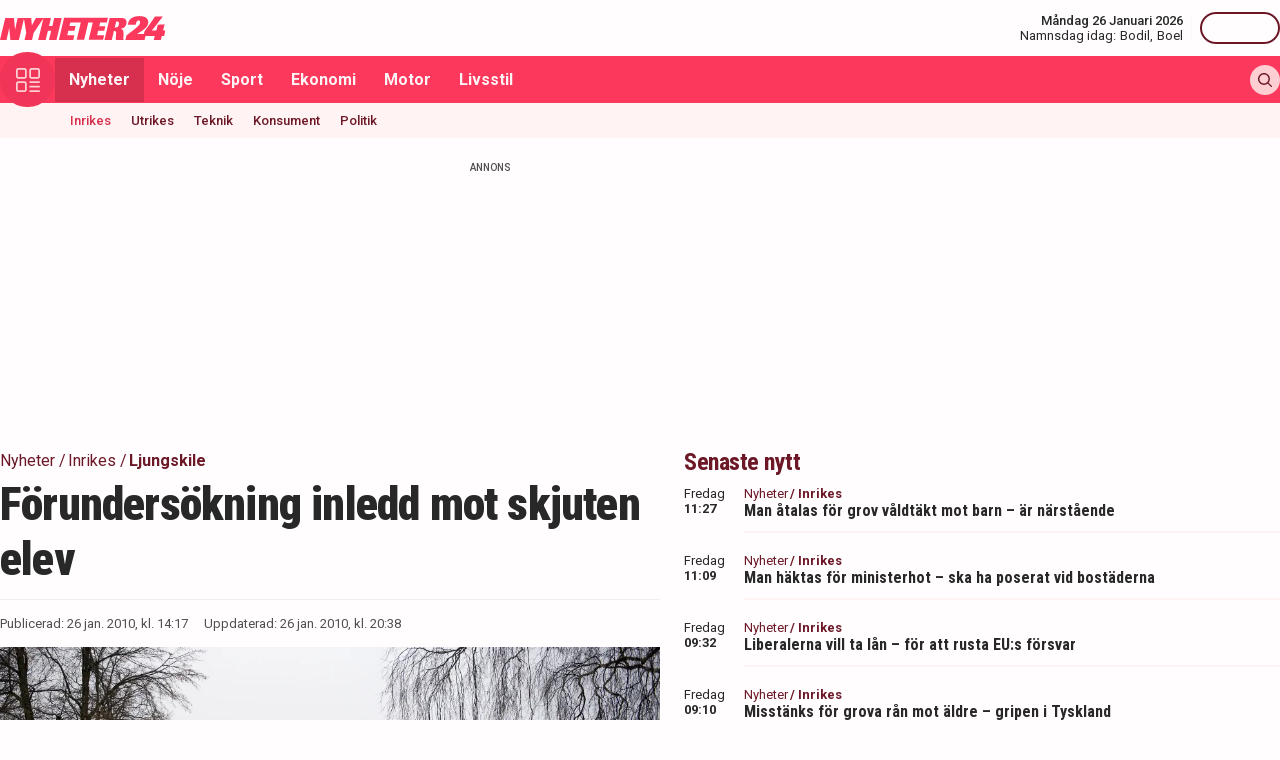

--- FILE ---
content_type: text/html; charset=utf-8
request_url: https://nyheter24.se/nyheter/inrikes/279381-forundersokning-inledd-mot-skjuten-elev?utm_source=web&utm_medium=click&utm_campaign=rel-grey
body_size: 27548
content:
<!DOCTYPE html><html lang="sv"><head><script>(function(w,i,g){w[g]=w[g]||[];if(typeof w[g].push=='function')w[g].push(i)})
(window,'GTM-MNB5DK7','google_tags_first_party');</script><script>(function(w,d,s,l){w[l]=w[l]||[];(function(){w[l].push(arguments);})('set', 'developer_id.dYzg1YT', true);
		w[l].push({'gtm.start':new Date().getTime(),event:'gtm.js'});var f=d.getElementsByTagName(s)[0],
		j=d.createElement(s);j.async=true;j.src='/n24metrics/';
		f.parentNode.insertBefore(j,f);
		})(window,document,'script','dataLayer');</script><meta charSet="utf-8"/><meta name="viewport" content="width=device-width, initial-scale=1, minimum-scale=1, maximum-scale=5, user-scalable=yes"/><link rel="preload" as="image" imageSrcSet="https://nyheter24.se/cdn-cgi/image/width=640,format=webp,quality=80/https://cdn01.nyheter24.se/6c86913c04b004a3020000350000047502/old/2010/0/26/sxe59b1d_3x2.jpg 640w, https://nyheter24.se/cdn-cgi/image/width=828,format=webp,quality=80/https://cdn01.nyheter24.se/6c86913c04b004a3020000350000047502/old/2010/0/26/sxe59b1d_3x2.jpg 828w, https://nyheter24.se/cdn-cgi/image/width=1080,format=webp,quality=80/https://cdn01.nyheter24.se/6c86913c04b004a3020000350000047502/old/2010/0/26/sxe59b1d_3x2.jpg 1080w, https://nyheter24.se/cdn-cgi/image/width=1200,format=webp,quality=80/https://cdn01.nyheter24.se/6c86913c04b004a3020000350000047502/old/2010/0/26/sxe59b1d_3x2.jpg 1200w" imageSizes="(max-width: 640px) 100vw, (max-width: 1024px) 100vw, 100vw" fetchPriority="high"/><link rel="stylesheet" href="/_next/static/css/4c337600349a11ad.css" data-precedence="next"/><link rel="stylesheet" href="/_next/static/css/f361991f2ebaa686.css" data-precedence="next"/><link rel="preload" as="script" fetchPriority="low" href="/_next/static/chunks/webpack-5d5fc62779abe67d.js"/><script src="/_next/static/chunks/4bd1b696-c023c6e3521b1417.js" async=""></script><script src="/_next/static/chunks/255-cb395327542b56ef.js" async=""></script><script src="/_next/static/chunks/main-app-01c315f28e3eab6e.js" async=""></script><script src="/_next/static/chunks/619-ba102abea3e3d0e4.js" async=""></script><script src="/_next/static/chunks/356-d853f3972ca08013.js" async=""></script><script src="/_next/static/chunks/830-c8178863cd88279a.js" async=""></script><script src="/_next/static/chunks/500-9e7498cf377e31d0.js" async=""></script><script src="/_next/static/chunks/246-7df68572a3451c60.js" async=""></script><script src="/_next/static/chunks/895-d0916f9494eeddc2.js" async=""></script><script src="/_next/static/chunks/app/(web)/layout-c42471e71cff5b9e.js" async=""></script><script src="/_next/static/chunks/app/(web)/error-5705392494e30386.js" async=""></script><script src="/_next/static/chunks/422-ba8daca21651a6f2.js" async=""></script><script src="/_next/static/chunks/app/(web)/%5B%5B...slug%5D%5D/page-03c0f33a5193803d.js" async=""></script><link rel="preload" href="https://lwadm.com/lw/pbjs?pid=de12c85c-9f18-47ef-aa5a-9ba4428900ec" as="script"/><meta name="next-size-adjust" content=""/><link rel="dns-prefetch" href="//fonts.googleapis.com"/><link rel="dns-prefetch" href="//fonts.gstatic.com"/><link rel="dns-prefetch" href="//www.googletagmanager.com"/><link rel="dns-prefetch" href="//lwadm.com"/><link rel="dns-prefetch" href="//macro.adnami.io"/><link rel="dns-prefetch" href="//applets.ebxcdn.com"/><link rel="dns-prefetch" href="//cl-eu4.k5a.io"/><link rel="dns-prefetch" href="//content.viralize.tv"/><link rel="dns-prefetch" href="//api.viralize.tv"/><link rel="dns-prefetch" href="//www.gravatar.com"/><link rel="dns-prefetch" href="//cdn.pushalert.co"/><link rel="dns-prefetch" href="//www.facebook.com"/><link rel="dns-prefetch" href="//x.com"/><link rel="dns-prefetch" href="//news.nyheter24.se"/><link rel="dns-prefetch" href="//admin.nyheter24.se"/><link rel="dns-prefetch" href="//verity.lifeofsvea.se"/><link rel="dns-prefetch" href="//lifeofsvea.se"/><link rel="dns-prefetch" href="//svenskanamn.alltforforaldrar.se"/><meta name="theme-color" content="#ffffff"/><title>Förundersökning inledd mot skjuten elev</title><meta name="description" content="Internutredning också påbörjad."/><meta name="robots" content="noarchive, max-video-preview:-1, max-image-preview:large, max-snippet:-1"/><meta name="msvalidate.01" content="D2FCE58859029D47131359945DDE0B0B"/><meta name="fb:pages" content="112920858743936"/><meta name="article:publisher" content="https://www.facebook.com/nyheter24"/><meta name="mrf:tags" content="contentType:article"/><meta name="article:subsection" content="Inrikes"/><link rel="canonical" href="https://nyheter24.se/nyheter/inrikes/279381-forundersokning-inledd-mot-skjuten-elev"/><link rel="alternate" type="application/rss+xml" title="Nyheter24: Inrikes" href="https://rss.nyheter24.se/nyheter/inrikes/279381-forundersokning-inledd-mot-skjuten-elev"/><link rel="alternate" type="application/rss+xml" title="Nyheter24: Förundersökning inledd mot skjuten elev" href="https://rss.nyheter24.se/nyheter/inrikes/279381-forundersokning-inledd-mot-skjuten-elev"/><meta name="apple-itunes-app" content="app-id=501678398"/><meta property="fb:app_id" content="257102857732918"/><meta name="google-site-verification" content="1kQ90AuGxGWtitCY0REJyw-oFlhiGN-nhyrZr2Bb0zU"/><meta property="og:title" content="Förundersökning inledd mot skjuten elev"/><meta property="og:description" content="Internutredning också påbörjad."/><meta property="og:url" content="https://nyheter24.se/nyheter/inrikes/279381-forundersokning-inledd-mot-skjuten-elev"/><meta property="og:image" content="https://cdn01.nyheter24.se/6c86913c04b004a3020000350000047502/old/2010/0/26/sxe59b1d_3x2.jpg"/><meta property="og:image:width" content="1200"/><meta property="og:image:height" content="675"/><meta property="og:type" content="article"/><meta property="article:published_time" content="2010-01-26T13:17:58.000Z"/><meta property="article:author" content="Eric Rosén"/><meta property="article:section" content="Nyheter"/><meta property="article:tag" content="Ljungskile"/><meta property="article:tag" content="Skjuten"/><meta property="article:tag" content="Elever"/><meta property="article:tag" content="Polisen"/><meta name="twitter:card" content="summary_large_image"/><meta name="twitter:title" content="Förundersökning inledd mot skjuten elev"/><meta name="twitter:description" content="Internutredning också påbörjad."/><meta name="twitter:image:type" content="image/png"/><meta name="twitter:image:width" content="1200"/><meta name="twitter:image:height" content="675"/><meta name="twitter:image:alt" content="Nyheter24"/><meta name="twitter:image" content="https://nyheter24.se/twitter-image-xgl6v7.png?321dafc7c671d59e"/><link rel="icon" href="/favicon.ico" type="image/x-icon" sizes="256x256"/><link rel="icon" href="/icon-xgl6v7.svg?24550c4bbb67fed8" type="image/svg+xml" sizes="any"/><link rel="apple-touch-icon" href="/apple-icon-xgl6v7.png?5856f537e80acdba" type="image/png" sizes="512x512"/><script>(self.__next_s=self.__next_s||[]).push(["https://lwadm.com/lw/pbjs?pid=de12c85c-9f18-47ef-aa5a-9ba4428900ec",{}])</script><script>(self.__next_s=self.__next_s||[]).push([0,{"async":true,"children":"var lwhb = lwhb || {cmd:[]};","id":"livewrapped"}])</script><script>(self.__next_s=self.__next_s||[]).push([0,{"async":true,"children":"window.googletag = window.googletag || { cmd: [] };","id":"gpt"}])</script><script>(self.__next_s=self.__next_s||[]).push([0,{"children":"\n                (function(){    window.__gpp_addFrame=function(e) {\n                        if(!window.frames[e]){\n                            if(document.body){\n                                var t=document.createElement(\"iframe\");\n                                t.style.cssText=\"display:none\";\n                                t.name=e;\n                                document.body.appendChild(t)}\n                            else{\n                                window.setTimeout(window.__gpp_addFrame,10,e)\n                            }\n                        }\n                    };\n                    window.__gpp_stub=function(){\n                        var e=arguments;\n                        __gpp.queue=__gpp.queue||[];\n                        __gpp.events=__gpp.events||[];\n                        if(!e.length||e.length==1&&e[0]==\"queue\"){return __gpp.queue}\n                        if(e.length==1&&e[0]==\"events\"){return __gpp.events}\n                        var t=e[0];\n                        var p=e.length>1?e[1]:null;\n                        var s=e.length>2?e[2]:null;\n                        if(t===\"ping\"){\n                            p({gppVersion:\"1.1\",cmpStatus:\"stub\",cmpDisplayStatus:\"hidden\",signalStatus:\"not ready\",supportedAPIs:[\"2:tcfeuv2\",\"5:tcfcav1\",\"6:uspv1\",\"7:usnat\",\"8:usca\",\"9:usva\",\"10:usco\",\"11:usut\",\"12:usct\"],cmpId:\"7\",sectionList:[],applicableSections:[],gppString:\"\",parsedSections:{}}, true)}\n                        else if(t===\"addEventListener\"){\n                            if(!(\"lastId\"in __gpp)){__gpp.lastId=0}__gpp.lastId++;\n                            var n=__gpp.lastId;__gpp.events.push({id:n,callback:p,parameter:s});\n                            p({eventName:\"listenerRegistered\",listenerId:n,data:true,pingData:{gppVersion:\"1.1\",cmpStatus:\"stub\",cmpDisplayStatus:\"hidden\",signalStatus:\"not ready\",supportedAPIs:[\"2:tcfeuv2\",\"5:tcfcav1\",\"6:uspv1\",\"7:usnat\",\"8:usca\",\"9:usva\",\"10:usco\",\"11:usut\",\"12:usct\"],cmpId:\"7\",sectionList:[],applicableSections:[],gppString:\"\",parsedSections:{}}},true)}\n                        else if(t===\"removeEventListener\"){\n                            var a=false;\n                            for(var i=0;i<__gpp.events.length;i++){\n                                if(__gpp.events[i].id==s){__gpp.events.splice(i,1);a=true;break}}\n                            p({eventName:\"listenerRemoved\",listenerId:s,data:a,pingData:{gppVersion:\"1.1\",cmpStatus:\"stub\",cmpDisplayStatus:\"hidden\",signalStatus:\"not ready\",supportedAPIs:[\"2:tcfeuv2\",\"5:tcfcav1\",\"6:uspv1\",\"7:usnat\",\"8:usca\",\"9:usva\",\"10:usco\",\"11:usut\",\"12:usct\"],cmpId:\"7\",sectionList:[],applicableSections:[],gppString:\"\",parsedSections:{}}},true)}\n                        else if(t===\"hasSection\"){p(false,true)}\n                        else if(t===\"getSection\"||t===\"getField\"){\n                            p(null,true)}else{__gpp.queue.push([].slice.apply(e))}};\n                    window.__gpp_msghandler=function(s){\n                        var n=typeof s.data===\"string\";\n                        try{var e=n?JSON.parse(s.data):s.data}catch(t){var e=null}\n                        if(typeof e===\"object\"&&e!==null&&\"__gppCall\"in e){\n                            var a=e.__gppCall;window.__gpp(a.command,function(e,t){\n                                var p={__gppReturn:{returnValue:e,success:t,callId:a.callId}};\n                                s.source.postMessage(n?JSON.stringify(p):p,\"*\")},\"parameter\"in a?a.parameter:null,\"version\"in a?a.version:\"1.1\")}};\n                    if(!(\"__gpp\"in window)||typeof window.__gpp!==\"function\"){\n                        window.__gpp=window.__gpp_stub;\n                        window.addEventListener(\"message\",window.__gpp_msghandler,false);\n                        window.__gpp_addFrame(\"__gppLocator\")}\n                })();\n              ","id":"lwhb-setup"}])</script><script src="/_next/static/chunks/polyfills-42372ed130431b0a.js" noModule=""></script></head><body class="__variable_0cb770 __variable_d3e4d6 bg-white text-black-500"><div hidden=""><!--$--><!--/$--></div><style>#nprogress{pointer-events:none}#nprogress .bar{background:#fc385c;position:fixed;z-index:1600;top: 0;left:0;width:100%;height:3px}#nprogress .peg{display:block;position:absolute;right:0;width:100px;height:100%;box-shadow:0 0 10px #fc385c,0 0 5px #fc385c;opacity:1;-webkit-transform:rotate(3deg) translate(0px,-4px);-ms-transform:rotate(3deg) translate(0px,-4px);transform:rotate(3deg) translate(0px,-4px)}#nprogress .spinner{display:block;position:fixed;z-index:1600;top: 15px;right:15px}#nprogress .spinner-icon{width:18px;height:18px;box-sizing:border-box;border:2px solid transparent;border-top-color:#fc385c;border-left-color:#fc385c;border-radius:50%;-webkit-animation:nprogress-spinner 400ms linear infinite;animation:nprogress-spinner 400ms linear infinite}.nprogress-custom-parent{overflow:hidden;position:relative}.nprogress-custom-parent #nprogress .bar,.nprogress-custom-parent #nprogress .spinner{position:absolute}@-webkit-keyframes nprogress-spinner{0%{-webkit-transform:rotate(0deg)}100%{-webkit-transform:rotate(360deg)}}@keyframes nprogress-spinner{0%{transform:rotate(0deg)}100%{transform:rotate(360deg)}}</style><div class="sticky top-0 z-20"><header class="bg-white"><div class="container h-14 px-2.5 lg:px-0 flex items-center justify-between"><div class="w-[100px] lg:hidden"></div><a href="/"><div class="relative w-[166px] h-[24px]"><img alt="Nyheter24" loading="lazy" decoding="async" data-nimg="fill" style="position:absolute;height:100%;width:100%;left:0;top:0;right:0;bottom:0;color:transparent" src="/images/logo_n24.svg"/></div></a><div class="hidden lg:flex items-center space-x-2"><div class="text-right"><div class="text-small-500">Måndag 26 Januari 2026</div><div class="space-x-1 flex justify-end"><a class="text-small-400 hover:underline" target="_blank" href="https://svenskanamn.alltforforaldrar.se/namnsdag">Namnsdag idag:</a><a class="text-small-400 hover:underline" target="_blank" href="https://svenskanamn.alltforforaldrar.se/visa/bodil">Bodil<!-- -->,</a><a class="text-small-400 hover:underline" target="_blank" href="https://svenskanamn.alltforforaldrar.se/visa/boel">Boel</a></div></div><div class="border-l h-6 mx-2" aria-hidden="true"></div><div class="flex items-center w-20 justify-end"><div class="button-small text-transparent w-20 h-8"></div></div></div><div class="w-[100px] flex space-x-2 lg:hidden justify-end"><div class="button-icon-medium"></div></div></div></header><nav class="bg-folly-500"><div class="container flex items-center pl-2.5 lg:pl-0"><button aria-label="Meny" class="my-[-16.5px] button-icon-large bg-folly-600 hover:bg-static-folly-700 text-static-folly-200 menu-button-optimized transition-optimized"><svg xmlns="http://www.w3.org/2000/svg" width="24" height="24" fill="none" viewBox="0 0 24 24"><g fill="currentColor" clip-path="url(#clip0_9_35)"><path d="M2.571 10.768h5.625a2.574 2.574 0 002.572-2.572V2.571A2.574 2.574 0 008.196 0H2.571A2.574 2.574 0 000 2.571v5.625a2.574 2.574 0 002.571 2.572zM1.714 2.57c0-.472.384-.857.857-.857h5.625c.473 0 .858.385.858.857v5.625a.858.858 0 01-.858.858H2.571a.858.858 0 01-.857-.858V2.571zM21.429 0h-5.625a2.574 2.574 0 00-2.572 2.571v5.625a2.574 2.574 0 002.572 2.572h5.625A2.574 2.574 0 0024 8.196V2.571A2.574 2.574 0 0021.429 0zm.857 8.196a.858.858 0 01-.857.858h-5.625a.858.858 0 01-.858-.858V2.571c0-.472.385-.857.857-.857h5.626c.473 0 .857.385.857.857v5.625zM2.571 24h5.625a2.574 2.574 0 002.572-2.571v-5.625a2.574 2.574 0 00-2.572-2.572H2.571A2.574 2.574 0 000 15.804v5.625A2.574 2.574 0 002.571 24zm-.857-8.196c0-.473.384-.857.857-.857h5.625c.473 0 .858.384.858.857v5.625a.858.858 0 01-.858.857H2.571a.858.858 0 01-.857-.857v-5.625zM23.143 22.286h-9.054a.857.857 0 100 1.714h9.054a.857.857 0 100-1.714zM23.143 13.232h-9.054a.857.857 0 100 1.715h9.054a.857.857 0 100-1.715zM23.143 17.759h-9.054a.857.857 0 100 1.714h9.054a.857.857 0 100-1.714z"></path></g><defs><clipPath id="clip0_9_35"><path fill="#fff" d="M0 0H24V24H0z"></path></clipPath></defs></svg></button><div class="flex-1 whitespace-nowrap overflow-x-auto no-scrollbar transition-opacity opacity-100"><a target="_self" class="text-body-700 inline-block py-2.5 px-3.5 hover:bg-folly-700 text-[#FFF4F5] hover-optimized transition-optimized bg-folly-700" href="/nyheter">Nyheter</a><a target="_self" class="text-body-700 inline-block py-2.5 px-3.5 hover:bg-folly-700 text-[#FFF4F5] hover-optimized transition-optimized" href="/noje">Nöje</a><a target="_self" class="text-body-700 inline-block py-2.5 px-3.5 hover:bg-folly-700 text-[#FFF4F5] hover-optimized transition-optimized" href="/sport">Sport</a><a target="_self" class="text-body-700 inline-block py-2.5 px-3.5 hover:bg-folly-700 text-[#FFF4F5] hover-optimized transition-optimized" href="/nyheter/ekonomi">Ekonomi</a><a target="_self" class="text-body-700 inline-block py-2.5 px-3.5 hover:bg-folly-700 text-[#FFF4F5] hover-optimized transition-optimized" href="/nyheter/motor">Motor</a><a target="_self" class="text-body-700 inline-block py-2.5 px-3.5 hover:bg-folly-700 text-[#FFF4F5] hover-optimized transition-optimized" href="/livsstil">Livsstil</a></div><div class="space-x-2 hidden lg:flex items-center"><form class="h-full"><input placeholder="Sök på Nyheter24.se" class="bg-static-white px-2 mt-2 py-1 text-body-300 text-folly-950 placeholder:text-folly-950 rounded-lg search-input-optimized transition-optimized opacity-0 w-0" value=""/></form><button aria-label="Sök" class="button-icon-small p-2"><svg xmlns="http://www.w3.org/2000/svg" width="20" height="20" fill="none" viewBox="0 0 20 20"><path fill="currentColor" fill-rule="evenodd" d="M13.762 15.176a8.5 8.5 0 111.414-1.414l4.531 4.53a1 1 0 01-1.414 1.415l-4.531-4.531zM15 8.5a6.5 6.5 0 11-13 0 6.5 6.5 0 0113 0z" clip-rule="evenodd"></path></svg></button></div></div></nav></div><nav class="bg-folly-50"><div class="container pl-2.5 lg:pl-[60px]"><div class="whitespace-nowrap overflow-x-auto no-scrollbar"><a target="_self" class="inline-block p-2.5 text-small-500 hover:text-folly-700 text-folly-700" href="/nyheter/inrikes">Inrikes</a><a target="_self" class="inline-block p-2.5 text-small-500 hover:text-folly-700 text-folly-950" href="/nyheter/utrikes">Utrikes</a><a target="_self" class="inline-block p-2.5 text-small-500 hover:text-folly-700 text-folly-950" href="/nyheter/teknik">Teknik</a><a target="_self" class="inline-block p-2.5 text-small-500 hover:text-folly-700 text-folly-950" href="/nyheter/konsument">Konsument</a><a target="_self" class="inline-block p-2.5 text-small-500 hover:text-folly-700 text-folly-950" href="/nyheter/politik">Politik</a></div></div></nav><div><div class="flex justify-center" style="min-height:auto"><div id="nyheter24_desktop-rm__R_4ilubqeivb_"></div></div></div><div><script type="application/ld+json">
[
    {
    "@context": "https://schema.org",
    "@type": "BreadcrumbList",
    "itemListElement": [
                        {
            "@type": "ListItem",
            "position": 1,
            "name": "Nyheter",
                        
            "item": "https://nyheter24.se/nyheter/"
        
                    }
                ,
                    {
            "@type": "ListItem",
            "position": 2,
            "name": "Inrikes",
                        
            "item": "https://nyheter24.se/nyheter/inrikes/"
        
                    }
                ,
                    {
            "@type": "ListItem",
            "position": 3,
            "name": "Ljungskile",
                        
            "item": "https://nyheter24.se/etikett/ljungskile"
        
                    }
            ]
},
    
{
    "@context": "https://schema.org",
    "@type": "NewsArticle",
        "mainEntityOfPage": "https://nyheter24.se/nyheter/inrikes/279381-forundersokning-inledd-mot-skjuten-elev",
        "headline": "Förundersökning inledd mot skjuten elev",
    "datePublished": "2010-01-26T14:17:58+01:00",
    "dateModified": "2010-01-26T20:38:18+01:00",
    "description": "Internutredning också påbörjad.",
    "wordCount":87,
    "articleSection":"Inrikes",
    "keywords":"Ljungskile, Skjuten, Elever, Polisen",
    "isAccessibleForFree": true,
            "author":         {
        "@context":"https://schema.org",
        "@type": "Person",
        "name": "Eric Rosén",
        "url": "https://nyheter24.se/profil/eric.rosen",
        "email": "eric.rosen@nyheter24.se",
        "description":"Eric Ros\u00e9n \u00e4r en svensk journalist som tidigare arbetade som nyhetschef och reporter p\u00e5 Nyheter24.\r\n\r\nMellan \u00e5ren 2013 och 2018 var Ros\u00e9n chefredakt\u00f6r och ansvarig utgivare f\u00f6r sajten Politism. Idag jobbar Ros\u00e9n som bitr\u00e4dande redakt\u00f6r p\u00e5 Aftonbadet.",
        "jobTitle": "Redaktör",
        "worksFor": {
            "@type": "Organization",
            "name": "Nyheter24"
        }
    }
,
        "publisher": {
    "@type": "NewsMediaOrganization",
        "foundingDate":"2008-09-30",
        "name": "Nyheter24",
    "url": "https://nyheter24.se",
    "logo": {
        "@type": "ImageObject",
        "@context":"https://schema.org",
        "url": "https://static.nyheter24.se/gfx/n24_aligned_red_logo.svg",
        "width": 980,
        "height": 131.1    }
        ,
    "sameAs":[
        "https://sv.wikipedia.org/wiki/Nyheter24",
        "https://www.youtube.com/c/nyheter24",
        "https://www.facebook.com/nyheter24",
        "https://twitter.com/Nyheter24",
        "https://www.instagram.com/nyheter24",
        "https://www.tiktok.com/@nyheter24"
    ],
    "publishingPrinciples":"https://nyheter24.se/om/1201172-nyheter24-policy#publishingPrinciples",
    "ethicsPolicy":"https://nyheter24.se/om/1201172-nyheter24-policy#ethicsPolicy",
    "masthead":"https://nyheter24.se/om/om-nyheter24/",
    "diversityPolicy":"https://nyheter24.se/om/1201172-nyheter24-policy#diversityPolicy",
    "correctionsPolicy":"https://nyheter24.se/om/1201172-nyheter24-policy#correctionsPolicy",
    "unnamedSourcesPolicy":"https://nyheter24.se/om/1201172-nyheter24-policy#unnamedSourcesPolicy",
    "missionCoveragePrioritiesPolicy":"https://nyheter24.se/om/om-nyheter24/"
    },
    "image": {
    "@type": "ImageObject",
    "url": "https://cdn01.nyheter24.se/6c86913c04b004a3020000350000047502/old/2010/0/26/sxe59b1d_3x2.jpg",
    "width": 1200,
    "height": 675
}

    }]
</script></div><div class="container pt-2.5 lg:pt-6"><div class="grid gap-6 grid-cols-1 lg:grid-cols-[980px]"><div><div class="mb-5 lg:mb-6"><div><div class="text-[10px] text-black-450 font-medium leading-120 text-center uppercase">Annons</div><div class="flex justify-center" style="min-height:250px"><div id="nyheter24_desktop-panorama-0__R_2qmlubqeivb_"></div></div></div></div></div></div><div class="grid gap-6 grid-cols-1 lg:grid-cols-[660px_auto] widescreen:grid-cols-[660px_300px_300px] [&amp;&gt;*:nth-child(2)]:hidden [&amp;&gt;*:nth-child(3)]:hidden lg:[&amp;&gt;*:nth-child(2)]:block widescreen:[&amp;&gt;*:nth-child(3)]:block"><div><div class="mb-5 lg:mb-6"><div><div style="height:1px;width:1px"></div><div class="px-2.5 lg:px-0 pb-5 lg:pb-4"><div class="mb-1"><div class="flex text-folly-950 space-x-0.5 flex-wrap"><a class="text-body-400" href="/nyheter"><span class="hover:underline">Nyheter</span> <!-- -->/</a><a class="text-body-400" href="/nyheter/inrikes"><span class="hover:underline">Inrikes</span> <!-- -->/</a><a class="text-body-700" href="/etikett/ljungskile"><span class="hover:underline">Ljungskile</span> </a></div></div><h1 class="text-headline-h1 lg:text-[46px] mb-3">Förundersökning inledd mot skjuten elev</h1><div class="border-t border-gray-500 pt-4"><div class="flex flex-col lg:flex-row text-small-400 text-black-450 space-y-1.5 lg:space-y-0 lg:space-x-4"><div>Publicerad: <!-- -->26 jan. 2010, kl. 14:17</div><div>Uppdaterad: <!-- -->26 jan. 2010, kl. 20:38</div></div></div></div><div class="space-y-5 lg:space-y-4"><figure><div class="aspect-w-16 aspect-h-9"><img alt="" fetchPriority="high" loading="eager" decoding="async" data-nimg="fill" class="object-cover" style="position:absolute;height:100%;width:100%;left:0;top:0;right:0;bottom:0;color:transparent" sizes="(max-width: 640px) 100vw, (max-width: 1024px) 100vw, 100vw" srcSet="https://nyheter24.se/cdn-cgi/image/width=640,format=webp,quality=80/https://cdn01.nyheter24.se/6c86913c04b004a3020000350000047502/old/2010/0/26/sxe59b1d_3x2.jpg 640w, https://nyheter24.se/cdn-cgi/image/width=828,format=webp,quality=80/https://cdn01.nyheter24.se/6c86913c04b004a3020000350000047502/old/2010/0/26/sxe59b1d_3x2.jpg 828w, https://nyheter24.se/cdn-cgi/image/width=1080,format=webp,quality=80/https://cdn01.nyheter24.se/6c86913c04b004a3020000350000047502/old/2010/0/26/sxe59b1d_3x2.jpg 1080w, https://nyheter24.se/cdn-cgi/image/width=1200,format=webp,quality=80/https://cdn01.nyheter24.se/6c86913c04b004a3020000350000047502/old/2010/0/26/sxe59b1d_3x2.jpg 1200w" src="https://nyheter24.se/cdn-cgi/image/width=1200,format=webp,quality=80/https://cdn01.nyheter24.se/6c86913c04b004a3020000350000047502/old/2010/0/26/sxe59b1d_3x2.jpg"/></div><figcaption class="figcaption"> <!-- -->Foto: Adam Ihse/Scanpix</figcaption></figure><p id="video-jump-link" class="text-preamble lg:text-preamble-desktop px-2.5 lg:px-0">Internutredning också påbörjad.</p><div class="mx-2.5 lg:mx-0 border-y border-gray-500 pb-4"><div class="flex flex-wrap"><a class="group flex space-x-2.5 items-center mr-4 mt-4" href="/profil/eric.rosen"><div class="relative w-[30px] h-[30px]"><img alt="Eric Rosén" loading="lazy" decoding="async" data-nimg="fill" class="object-cover rounded-full group-hover:opacity-75" style="position:absolute;height:100%;width:100%;left:0;top:0;right:0;bottom:0;color:transparent" sizes="(max-width: 640px) 15vw, (max-width: 1024px) 15vw, 15vw" srcSet="https://nyheter24.se/cdn-cgi/image/width=96,format=webp,quality=75/https://cdn01.nyheter24.se/7b8225a7024b004b00/profile/avatars/3_1342796394.png 96w, https://nyheter24.se/cdn-cgi/image/width=128,format=webp,quality=75/https://cdn01.nyheter24.se/7b8225a7024b004b00/profile/avatars/3_1342796394.png 128w, https://nyheter24.se/cdn-cgi/image/width=256,format=webp,quality=75/https://cdn01.nyheter24.se/7b8225a7024b004b00/profile/avatars/3_1342796394.png 256w, https://nyheter24.se/cdn-cgi/image/width=384,format=webp,quality=75/https://cdn01.nyheter24.se/7b8225a7024b004b00/profile/avatars/3_1342796394.png 384w, https://nyheter24.se/cdn-cgi/image/width=640,format=webp,quality=75/https://cdn01.nyheter24.se/7b8225a7024b004b00/profile/avatars/3_1342796394.png 640w, https://nyheter24.se/cdn-cgi/image/width=828,format=webp,quality=75/https://cdn01.nyheter24.se/7b8225a7024b004b00/profile/avatars/3_1342796394.png 828w, https://nyheter24.se/cdn-cgi/image/width=1080,format=webp,quality=75/https://cdn01.nyheter24.se/7b8225a7024b004b00/profile/avatars/3_1342796394.png 1080w, https://nyheter24.se/cdn-cgi/image/width=1200,format=webp,quality=75/https://cdn01.nyheter24.se/7b8225a7024b004b00/profile/avatars/3_1342796394.png 1200w" src="https://nyheter24.se/cdn-cgi/image/width=1200,format=webp,quality=75/https://cdn01.nyheter24.se/7b8225a7024b004b00/profile/avatars/3_1342796394.png"/></div><div class="flex flex-wrap space-x-0.5 flex-1 group-hover:underline"><div class="text-small-700">Eric Rosén<!-- -->,</div><div class="text-small-400">Redaktör</div></div></a></div></div><div class="px-2.5 lg:px-0 min-h-[256px] lg:min-h-[518px]"><div class="min-h-[200px] lg:min-h-[371px]"></div></div><div class="mt-4"><div class="bg-folly-50 text-body-700 lg:text-center mb-5 p-4 font-normal leading-[150%]">Läs mer från Nyheter24 - vårt nyhetsbrev är kostnadsfritt<a href="#" class="text-white cursor-pointer text-sm leading-5 px-2 py-1 text-center lg:ml-3 block mt-2 lg:mt-0 lg:inline-block bg-folly-500 rounded font-bold w-[114px] lg:w-auto lg:leading-normal">Prenumerera</a></div></div><div class="border-y border-gray-500 py-5 mx-2.5 lg:mx-0"><div class="flex space-x-2"><a aria-label="Se kommentarer" class="w-[44px] h-[44px] flex-center bg-folly-950 rounded-full text-static-white" href="#comments-279381"><svg xmlns="http://www.w3.org/2000/svg" fill="none" viewBox="0 0 24 24" stroke-width="1.5" stroke="currentColor" class="size-6"><path stroke-linecap="round" stroke-linejoin="round" d="M7.5 8.25h9m-9 3H12m-9.75 1.51c0 1.6 1.123 2.994 2.707 3.227 1.129.166 2.27.293 3.423.379.35.026.67.21.865.501L12 21l2.755-4.133a1.14 1.14 0 0 1 .865-.501 48.172 48.172 0 0 0 3.423-.379c1.584-.233 2.707-1.626 2.707-3.228V6.741c0-1.602-1.123-2.995-2.707-3.228A48.394 48.394 0 0 0 12 3c-2.392 0-4.744.175-7.043.513C3.373 3.746 2.25 5.14 2.25 6.741v6.018Z"></path></svg></a><a aria-label="Dela på X" rel="noopener noreferrer" target="_blank" class="w-[44px] h-[44px] flex-center bg-black-800 rounded-full text-static-white" href="http://x.com/intent/tweet?text=Förundersökning inledd mot skjuten elev&amp;url=https%3A%2F%2Fnyheter24.se%2Fnyheter%2Finrikes%2F279381-forundersokning-inledd-mot-skjuten-elev"><svg xmlns="http://www.w3.org/2000/svg" viewBox="0 0 512 512" fill="currentColor" class="w-[16px] h-[16px]"><path d="M389.2 48h70.6L305.6 224.2 487 464H345L233.7 318.6 106.5 464H35.8l164.9-188.5L26.8 48h145.6l100.5 132.9zm-24.8 373.8h39.1L151.1 88h-42z"></path></svg></a><a aria-label="Dela på Facebook" rel="noopener noreferrer" target="_blank" class="w-[44px] h-[44px] flex-center bg-[#0866FF] rounded-full text-static-white" href="http://www.facebook.com/sharer.php?u=https%3A%2F%2Fnyheter24.se%2Fnyheter%2Finrikes%2F279381-forundersokning-inledd-mot-skjuten-elev"><svg xmlns="http://www.w3.org/2000/svg" width="16" height="16" fill="none" viewBox="0 0 16 16" class="w-[16px] h-[16px]"><g clip-path="url(#clip0_608_1805)"><path fill="currentColor" d="M16 8a8 8 0 1 0-9.932 7.765v-5.32h-1.65V8h1.65V6.947c0-2.723 1.232-3.985 3.905-3.985.507 0 1.382.1 1.74.198v2.216c-.19-.02-.518-.03-.925-.03-1.312 0-1.818.498-1.818 1.79V8h2.613l-.45 2.445H8.97v5.496A8 8 0 0 0 16 8"></path></g><defs><clipPath id="clip0_608_1805"><path fill="#fff" d="M0 0h16v16H0z"></path></clipPath></defs></svg></a><button aria-label="Kopiera länk till urklipp" class="flex items-center bg-folly-500 rounded-full text-static-white px-4 py-2.5 space-x-2.5 font-medium"><svg xmlns="http://www.w3.org/2000/svg" width="16" height="16" fill="none" viewBox="0 0 16 16" class="w-[16px] h-[16px]"><g fill="currentColor" clip-path="url(#clip0_608_1812)"><path d="m8.612 11.06-2.448 2.448a2.6 2.6 0 0 1-3.672 0 2.58 2.58 0 0 1-.76-1.836c0-.693.27-1.345.76-1.836L4.94 7.388a.866.866 0 0 0-1.224-1.224L1.268 8.612h-.001A4.3 4.3 0 0 0 0 11.673a4.3 4.3 0 0 0 1.268 3.06 4.31 4.31 0 0 0 3.06 1.266 4.31 4.31 0 0 0 3.06-1.266l2.448-2.448a.866.866 0 0 0-1.224-1.224M16 4.328a4.3 4.3 0 0 0-1.268-3.06 4.333 4.333 0 0 0-6.12 0L6.164 3.716A.866.866 0 1 0 7.388 4.94l2.448-2.448a2.6 2.6 0 0 1 3.672 0c.49.49.76 1.142.76 1.836a2.58 2.58 0 0 1-.76 1.836L11.06 8.612a.865.865 0 1 0 1.224 1.224l2.448-2.448A4.3 4.3 0 0 0 16 4.327"></path><path d="M4.94 11.06a.863.863 0 0 0 1.224 0l4.896-4.896A.865.865 0 1 0 9.836 4.94L4.94 9.836a.866.866 0 0 0 0 1.224"></path></g><defs><clipPath id="clip0_608_1812"><path fill="#fff" d="M0 0h16v16H0z"></path></clipPath></defs></svg><span>Länk</span></button></div><div class="border-b0 border-gray-500 mt-4 mx-2.5 lg:mx-0"><div class="flex flex-wrap tags-content"><h3 class="text-folly-950 mr-2 font-semibold">Ämne<!-- -->n<!-- -->:</h3><a class="mr-2" href="/etikett/ljungskile">Ljungskile<!-- -->, </a><a class="mr-2" href="/etikett/skjuten">Skjuten<!-- -->, </a><a class="mr-2" href="/etikett/elever">Elever<!-- -->, </a><a class="mr-2" href="/etikett/polisen">Polisen</a></div></div></div><div class="article-content relative"><div class="content px-2.5 lg:px-0"><p><a href="http://sv.wikipedia.org/wiki/Ljungskile" title rel="noopener">LJUNGSKILE</a>. Polisen har inlett en f&#xf6;runders&#xf6;kning mot den elev som tidigare p&#xe5; tisdagen sk&#xf6;ts av polis p&#xe5; Ljungskile Folkh&#xf6;gskola.</p></div><div class="content px-2.5 lg:px-0"><p>Eleven sk&#xf6;ts i foten av en polisman efter att ha &quot;hotat allt och alla&quot; n&#xe4;r han l&#xe4;mnade den toalett d&#xe4;r han l&#xe5;st in sig bev&#xe4;pnad med kniv.</p></div><div class="mb-4 lg:mb-5 px-2.5 mx-2.5 lg:mx-0 rounded-full lg:px-0 border-solid border-black-400 bg-folly-50 border-2 leading-[36px] "><a target="_blank" class="block w-full text-center" id="google-subscribe-link" href="https://profile.google.com/cp/CgwvZy8xMWR5anlzejM"><span class="text-[14px] leading-[22px] font-semibold"><img alt="Google Subscribe" loading="lazy" width="14" height="14" decoding="async" data-nimg="1" class="m-0 mr-2 inline-block mt-[-3px]" style="color:transparent" src="/images/google.svg"/>Klicka här för att följa oss på Google</span></a></div><div class="content px-2.5 lg:px-0"><p>En internutredning har ocks&#xe5; inletts och b&#xe5;da de poliser som var inblandade har tagit ur tj&#xe4;nst, vilket alltid g&#xf6;rs vid liknande tillf&#xe4;llen, uppger <a href="http://www.sr.se/cgi-bin/vast/nyheter/artikel.asp?artikel=3398059" title rel="noopener">SR</a>.</p></div><div class="content px-2.5 lg:px-0"><p>Eleven misst&#xe4;nks f&#xf6;r hot mot tj&#xe4;nsteman och f&#xf6;rs&#xf6;k till v&#xe5;ld mot tj&#xe4;nsteman.</p></div><div class="content px-2.5 lg:px-0"><p>Den skjutne eleven v&#xe5;rdas p&#xe5; sjukhus f&#xf6;r sina skador.</p></div></div><div class="px-2.5 lg:px-0"><div><h3 class="text-headline-h3 text-folly-950 mb-2.5 scroll-mt-28 lg:scroll-mt-36">Kommentarer</h3><div class="space-y-4"><div class="bg-gray-200 rounded-lg p-5 h-24 animate-pulse" style="height:6.35rem"></div></div></div></div><div class="pl-2.5 lg:pl-0"><div><h3 class="text-folly-950 text-headline-h3 mb-2.5">Läs vidare</h3><div class="relative overflow-hidden"><div class="overflow-x-auto no-scrollbar snap-x snap-mandatory [&amp;&gt;*]:snap-start flex [&amp;&gt;*]:shrink-0 [&amp;&gt;*]:mr-2.5 [&amp;&gt;*]:w-2/5 md:[&amp;&gt;*]:w-1/3 lg:[&amp;&gt;*]:w-1/4"><a class="relative group rounded-sm overflow-hidden bg-folly-50" href="/nyheter/inrikes/1452961-pappan-sa-lever-maja-i-dag-friades-for-mordet-pa-tove"><div class="aspect-w-16 aspect-h-9"><img alt="Omslaget till Min dotter och mordet i Vetlanda och Görgen Hellman" loading="lazy" decoding="async" data-nimg="fill" class="object-cover group-hover:opacity-75" style="position:absolute;height:100%;width:100%;left:0;top:0;right:0;bottom:0;color:transparent" sizes="(max-width: 640px) 33vw, (max-width: 1024px) 33vw, 33vw" srcSet="https://nyheter24.se/cdn-cgi/image/width=256,format=webp,quality=75/https://cdn01.nyheter24.se/b378138e04b004a30200000000b004a302/2026/01/16/2324338/gorgen-hellman-dotter-maja-friades-for-mordet-pa-tove-i-vetlanda.jpg 256w, https://nyheter24.se/cdn-cgi/image/width=384,format=webp,quality=75/https://cdn01.nyheter24.se/b378138e04b004a30200000000b004a302/2026/01/16/2324338/gorgen-hellman-dotter-maja-friades-for-mordet-pa-tove-i-vetlanda.jpg 384w, https://nyheter24.se/cdn-cgi/image/width=640,format=webp,quality=75/https://cdn01.nyheter24.se/b378138e04b004a30200000000b004a302/2026/01/16/2324338/gorgen-hellman-dotter-maja-friades-for-mordet-pa-tove-i-vetlanda.jpg 640w, https://nyheter24.se/cdn-cgi/image/width=828,format=webp,quality=75/https://cdn01.nyheter24.se/b378138e04b004a30200000000b004a302/2026/01/16/2324338/gorgen-hellman-dotter-maja-friades-for-mordet-pa-tove-i-vetlanda.jpg 828w, https://nyheter24.se/cdn-cgi/image/width=1080,format=webp,quality=75/https://cdn01.nyheter24.se/b378138e04b004a30200000000b004a302/2026/01/16/2324338/gorgen-hellman-dotter-maja-friades-for-mordet-pa-tove-i-vetlanda.jpg 1080w, https://nyheter24.se/cdn-cgi/image/width=1200,format=webp,quality=75/https://cdn01.nyheter24.se/b378138e04b004a30200000000b004a302/2026/01/16/2324338/gorgen-hellman-dotter-maja-friades-for-mordet-pa-tove-i-vetlanda.jpg 1200w" src="https://nyheter24.se/cdn-cgi/image/width=1200,format=webp,quality=75/https://cdn01.nyheter24.se/b378138e04b004a30200000000b004a302/2026/01/16/2324338/gorgen-hellman-dotter-maja-friades-for-mordet-pa-tove-i-vetlanda.jpg"/></div><div class="p-2.5"><div class="flex text-folly-950 space-x-0.5"><div class="text-small-400">Nyheter<!-- --> /</div><div class="text-small-700">Inrikes</div></div><h4 class="text-headline-h4 group-hover:underline">Pappan: Så lever Maja i dag – friades för mordet på Tove</h4></div></a><a class="relative group rounded-sm overflow-hidden bg-folly-50" href="/nyheter/inrikes/1453634-ny-lag-for-alla-bostadsratter-borjar-galla-1-januari-2027"><div class="aspect-w-16 aspect-h-9"><img alt="bostadsrätt, svensk flagga, sopkärl" loading="lazy" decoding="async" data-nimg="fill" class="object-cover group-hover:opacity-75" style="position:absolute;height:100%;width:100%;left:0;top:0;right:0;bottom:0;color:transparent" sizes="(max-width: 640px) 33vw, (max-width: 1024px) 33vw, 33vw" srcSet="https://nyheter24.se/cdn-cgi/image/width=256,format=webp,quality=75/https://cdn01.nyheter24.se/eee0f2aa04b004a30200000000b004a302/2026/01/20/2325413/brf-lag-2027.jpg 256w, https://nyheter24.se/cdn-cgi/image/width=384,format=webp,quality=75/https://cdn01.nyheter24.se/eee0f2aa04b004a30200000000b004a302/2026/01/20/2325413/brf-lag-2027.jpg 384w, https://nyheter24.se/cdn-cgi/image/width=640,format=webp,quality=75/https://cdn01.nyheter24.se/eee0f2aa04b004a30200000000b004a302/2026/01/20/2325413/brf-lag-2027.jpg 640w, https://nyheter24.se/cdn-cgi/image/width=828,format=webp,quality=75/https://cdn01.nyheter24.se/eee0f2aa04b004a30200000000b004a302/2026/01/20/2325413/brf-lag-2027.jpg 828w, https://nyheter24.se/cdn-cgi/image/width=1080,format=webp,quality=75/https://cdn01.nyheter24.se/eee0f2aa04b004a30200000000b004a302/2026/01/20/2325413/brf-lag-2027.jpg 1080w, https://nyheter24.se/cdn-cgi/image/width=1200,format=webp,quality=75/https://cdn01.nyheter24.se/eee0f2aa04b004a30200000000b004a302/2026/01/20/2325413/brf-lag-2027.jpg 1200w" src="https://nyheter24.se/cdn-cgi/image/width=1200,format=webp,quality=75/https://cdn01.nyheter24.se/eee0f2aa04b004a30200000000b004a302/2026/01/20/2325413/brf-lag-2027.jpg"/></div><div class="p-2.5"><div class="flex text-folly-950 space-x-0.5"><div class="text-small-400">Nyheter<!-- --> /</div><div class="text-small-700">Inrikes</div></div><h4 class="text-headline-h4 group-hover:underline">Ny lag för alla bostadsrätter – börjar gälla 1 januari 2027</h4></div></a><a class="relative group rounded-sm overflow-hidden bg-folly-50" href="/nyheter/inrikes/1453213-rekordbonus-delas-ut-pa-gekas-sa-mycket-far-de-anstallda"><div class="aspect-w-16 aspect-h-9"><img alt="Ullareds ingång till vänster. Bild på Morgan Karlsson höger. Utklippt bild på mynthög i mitten. " loading="lazy" decoding="async" data-nimg="fill" class="object-cover group-hover:opacity-75" style="position:absolute;height:100%;width:100%;left:0;top:0;right:0;bottom:0;color:transparent" sizes="(max-width: 640px) 33vw, (max-width: 1024px) 33vw, 33vw" srcSet="https://nyheter24.se/cdn-cgi/image/width=256,format=webp,quality=75/https://cdn01.nyheter24.se/b9954bab04b004a30200000000b004a302/2026/01/17/2324588/gekas-ullared-bonus.jpg 256w, https://nyheter24.se/cdn-cgi/image/width=384,format=webp,quality=75/https://cdn01.nyheter24.se/b9954bab04b004a30200000000b004a302/2026/01/17/2324588/gekas-ullared-bonus.jpg 384w, https://nyheter24.se/cdn-cgi/image/width=640,format=webp,quality=75/https://cdn01.nyheter24.se/b9954bab04b004a30200000000b004a302/2026/01/17/2324588/gekas-ullared-bonus.jpg 640w, https://nyheter24.se/cdn-cgi/image/width=828,format=webp,quality=75/https://cdn01.nyheter24.se/b9954bab04b004a30200000000b004a302/2026/01/17/2324588/gekas-ullared-bonus.jpg 828w, https://nyheter24.se/cdn-cgi/image/width=1080,format=webp,quality=75/https://cdn01.nyheter24.se/b9954bab04b004a30200000000b004a302/2026/01/17/2324588/gekas-ullared-bonus.jpg 1080w, https://nyheter24.se/cdn-cgi/image/width=1200,format=webp,quality=75/https://cdn01.nyheter24.se/b9954bab04b004a30200000000b004a302/2026/01/17/2324588/gekas-ullared-bonus.jpg 1200w" src="https://nyheter24.se/cdn-cgi/image/width=1200,format=webp,quality=75/https://cdn01.nyheter24.se/b9954bab04b004a30200000000b004a302/2026/01/17/2324588/gekas-ullared-bonus.jpg"/></div><div class="p-2.5"><div class="flex text-folly-950 space-x-0.5"><div class="text-small-400">Nyheter<!-- --> /</div><div class="text-small-700">Inrikes</div></div><h4 class="text-headline-h4 group-hover:underline">Rekordbonus delas ut på Gekås: Så mycket får de anställda</h4></div></a><a class="relative group rounded-sm overflow-hidden bg-folly-50" href="/nyheter/inrikes/1454067-har-ar-europas-samsta-flygbolag-2026-hela-listan"><div class="aspect-w-16 aspect-h-9"><img alt="" loading="lazy" decoding="async" data-nimg="fill" class="object-cover group-hover:opacity-75" style="position:absolute;height:100%;width:100%;left:0;top:0;right:0;bottom:0;color:transparent" sizes="(max-width: 640px) 33vw, (max-width: 1024px) 33vw, 33vw" srcSet="https://nyheter24.se/cdn-cgi/image/width=256,format=webp,quality=75/https://cdn01.nyheter24.se/ee46008a04b004a30200000000b004a302/2026/01/21/2325748/flyg.jpg 256w, https://nyheter24.se/cdn-cgi/image/width=384,format=webp,quality=75/https://cdn01.nyheter24.se/ee46008a04b004a30200000000b004a302/2026/01/21/2325748/flyg.jpg 384w, https://nyheter24.se/cdn-cgi/image/width=640,format=webp,quality=75/https://cdn01.nyheter24.se/ee46008a04b004a30200000000b004a302/2026/01/21/2325748/flyg.jpg 640w, https://nyheter24.se/cdn-cgi/image/width=828,format=webp,quality=75/https://cdn01.nyheter24.se/ee46008a04b004a30200000000b004a302/2026/01/21/2325748/flyg.jpg 828w, https://nyheter24.se/cdn-cgi/image/width=1080,format=webp,quality=75/https://cdn01.nyheter24.se/ee46008a04b004a30200000000b004a302/2026/01/21/2325748/flyg.jpg 1080w, https://nyheter24.se/cdn-cgi/image/width=1200,format=webp,quality=75/https://cdn01.nyheter24.se/ee46008a04b004a30200000000b004a302/2026/01/21/2325748/flyg.jpg 1200w" src="https://nyheter24.se/cdn-cgi/image/width=1200,format=webp,quality=75/https://cdn01.nyheter24.se/ee46008a04b004a30200000000b004a302/2026/01/21/2325748/flyg.jpg"/></div><div class="p-2.5"><div class="flex text-folly-950 space-x-0.5"><div class="text-small-400">Nyheter<!-- --> /</div><div class="text-small-700">Inrikes</div></div><h4 class="text-headline-h4 group-hover:underline">Här är Europas sämsta flygbolag 2026 – hela listan</h4></div></a></div></div></div></div></div></div></div><div class="mb-5 lg:mb-6"><div></div></div><div class="mb-5 lg:mb-6"><div></div></div></div><div><div class="mb-5 lg:mb-6 px-2.5 lg:px-0"><div><h3 class="text-headline-h3 text-folly-950">Senaste nytt</h3><a class="group flex bg-white space-x-2.5 py-2.5" href="/nyheter/inrikes/1454763-man-atalas-for-grov-valdtakt-mot-barn-ar-narstaende"><div class="w-[50px]"><div class="text-small-400">Fredag</div><div class="text-small-700">11:27</div></div><div class="border-b-2 border-folly-50 pb-2.5 flex-1"><div class="flex text-folly-950 space-x-0.5"><div class="text-small-400">Nyheter</div><div class="text-small-700">/ <!-- -->Inrikes</div></div><h2 class="font-bold leading-130 group-hover:underline">Man åtalas för grov våldtäkt mot barn – är närstående</h2></div></a><a class="group flex bg-white space-x-2.5 py-2.5" href="/nyheter/inrikes/1454760-man-haktas-for-hot-mot-tva-ministrar-greps-av-sapo"><div class="w-[50px]"><div class="text-small-400">Fredag</div><div class="text-small-700">11:09</div></div><div class="border-b-2 border-folly-50 pb-2.5 flex-1"><div class="flex text-folly-950 space-x-0.5"><div class="text-small-400">Nyheter</div><div class="text-small-700">/ <!-- -->Inrikes</div></div><h2 class="font-bold leading-130 group-hover:underline">Man häktas för ministerhot – ska ha poserat vid bostäderna</h2></div></a><a class="group flex bg-white space-x-2.5 py-2.5" href="/nyheter/inrikes/1454723-l-oppnar-for-hojd-eu-avgift-vill-se-lan-till-forsvaret"><div class="w-[50px]"><div class="text-small-400">Fredag</div><div class="text-small-700">09:32</div></div><div class="border-b-2 border-folly-50 pb-2.5 flex-1"><div class="flex text-folly-950 space-x-0.5"><div class="text-small-400">Nyheter</div><div class="text-small-700">/ <!-- -->Inrikes</div></div><h2 class="font-bold leading-130 group-hover:underline">Liberalerna vill ta lån – för att rusta EU:s försvar</h2></div></a><a class="group flex bg-white space-x-2.5 py-2.5" href="/nyheter/inrikes/1454719-greps-i-tyskland-for-ran-mot-80-aringar-ska-utlamnas"><div class="w-[50px]"><div class="text-small-400">Fredag</div><div class="text-small-700">09:10</div></div><div class="border-b-2 border-folly-50 pb-2.5 flex-1"><div class="flex text-folly-950 space-x-0.5"><div class="text-small-400">Nyheter</div><div class="text-small-700">/ <!-- -->Inrikes</div></div><h2 class="font-bold leading-130 group-hover:underline">Misstänks för grova rån mot äldre – gripen i Tyskland</h2></div></a><a class="group flex bg-white space-x-2.5 py-2.5" href="/nyheter/inrikes/1454718-22-atalas-i-kriminellt-natverk-planerade-sprangdad"><div class="w-[50px]"><div class="text-small-400">Fredag</div><div class="text-small-700">09:07</div></div><div class="border-b-2 border-folly-50 pb-2.5 flex-1"><div class="flex text-folly-950 space-x-0.5"><div class="text-small-400">Nyheter</div><div class="text-small-700">/ <!-- -->Inrikes</div></div><h2 class="font-bold leading-130 group-hover:underline">22 åtalas i kriminellt nätverk – planerade sprängdåd</h2></div></a><a class="group flex bg-white space-x-2.5 py-2.5" href="/nyheter/inrikes/1454710-magdalena-andersson-tappar-stort-dott-lopp-mot-akesson"><div class="w-[50px]"><div class="text-small-400">Fredag</div><div class="text-small-700">08:51</div></div><div class="border-b-2 border-folly-50 pb-2.5 flex-1"><div class="flex text-folly-950 space-x-0.5"><div class="text-small-400">Nyheter</div><div class="text-small-700">/ <!-- -->Inrikes</div></div><h2 class="font-bold leading-130 group-hover:underline">Magdalena Andersson tappar stort – dött lopp mot Åkesson</h2></div></a><div class="flex justify-center mt-2.5"><a class="button" href="/senaste-nytt">Senaste nytt</a></div></div></div><div class="mb-5 lg:mb-6"><div><div class="text-[10px] text-black-450 font-medium leading-120 text-center uppercase">Annons</div><div class="flex justify-center" style="min-height:600px"><div id="nyheter24_desktop-widescreen-1__R_akmlubqeivb_"></div></div></div></div><div class="mb-5 lg:mb-6 sticky top-28"><div><div class="text-[10px] text-black-450 font-medium leading-120 text-center uppercase">Annons</div><div class="flex justify-center" style="min-height:600px"><div id="nyheter24_desktop-widescreen-1__R_bkmlubqeivb_"></div></div></div></div></div><div><div class="mb-5 lg:mb-6"><div><div class="text-[10px] text-black-450 font-medium leading-120 text-center uppercase">Annons</div><div class="flex justify-center" style="min-height:600px"><div id="nyheter24_desktop-widescreen-0__R_9smlubqeivb_"></div></div></div></div><div class="mb-5 lg:mb-6"><div><div class="text-[10px] text-black-450 font-medium leading-120 text-center uppercase">Annons</div><div class="flex justify-center" style="min-height:600px"><div id="nyheter24_desktop-widescreen-1__R_asmlubqeivb_"></div></div></div></div></div></div><div class="grid gap-6 grid-cols-1 lg:grid-cols-[980px]"><div><div class="mb-5 lg:mb-6"><div><div class="text-[10px] text-black-450 font-medium leading-120 text-center uppercase">Annons</div><div class="flex justify-center" style="min-height:250px"><div id="nyheter24_desktop-panorama-1__R_2umlubqeivb_"></div></div></div></div></div></div><div class="mb-5 lg:mb-6"><div></div></div></div><!--$--><!--/$--><footer class="bg-footer-background text-static-white"><div class="container divide-y divide-black-400 px-2.5 lg:flex lg:divide-y-0 lg:px-12 lg:py-12"><div class="lg:mr-[126px] lg:flex-1"><div class="py-5 lg:max-w-[378px]"><h3 class="mb-3 text-headline-h3">Tipsa oss!</h3><p class="mb-3 text-body-400">Har du sett eller hört något eller har förslag på vad vi borde skriva om. Har du bilder som kan intressera oss? Tipsa oss på Nyheter24! Vi är intresserade av alla tips och som tipsare har du alltid rätt att vara anonym och skyddad som källa.</p><p class="text-body-400">Mejla oss på<!-- --> <a class="link" href="mailto:tips@nyheter24.se">tips@nyheter24.se</a> <!-- -->eller ring oss på<span>+46702024841</span>.</p></div><div class="border-b border-black-400"></div><div class="py-5 lg:max-w-[378px]"><p class="text-body-700">Ansvarig utgivare och chefredaktör</p><p class="text-body-400">Henrik Eriksson,<!-- --> <a class="hover:underline" href="mailto:henrik.eriksson@nyheter24.se">henrik.eriksson@nyheter24.se</a></p></div></div><div class="divide-y divide-black-400 xl:flex xl:space-x-6 xl:divide-y-0"><div class="flex flex-col items-start py-5 lg:w-[282px]"><a class="text-body-700 hover:underline" target="_self" href="/om/om-nyheter24">Om oss</a><a class="text-body-700 hover:underline" target="_blank" href="https://nyheter24.ocast.com">Annonsera på Nyheter24</a><a class="text-body-700 hover:underline" target="_self" href="/om/tipsa-oss">Tipsa redaktionen</a><button class="text-body-700 hover:underline text-left">Hantera cookies</button><a class="text-body-700 hover:underline" target="_blank" href="/om/1419843-behandling-av-personuppgifter">Cookiepolicy</a><a class="text-body-700 hover:underline" target="_blank" href="https://lifeofsvea.se/behandling-av-personuppgifter/">Datapolicy</a><a class="text-body-700 hover:underline" target="_blank" href="https://news.google.com/publications/CAAqJggKIiBDQklTRWdnTWFnNEtERzU1YUdWMFpYSXlOQzV6WlNnQVAB?hl=sv&amp;gl=SE&amp;ceid=SE:sv">Google Nyheter</a></div><div class="flex flex-col items-start py-5 lg:w-[282px]"><a class="text-body-700 hover:underline" target="_self" href="/om/kontakta-redaktionen">Kontakta oss</a><a class="text-body-700 hover:underline" target="_self" href="/om/jobba-pa-nyheter24">Lediga tjänster</a><a class="text-body-700 hover:underline" target="_self" href="/om/jobba-pa-nyheter24/721063-vill-du-praktisera-pa-nyheter24">Praktik på Nyheter24</a><a class="text-body-700 hover:underline" target="_self" href="mailto:ads@n24g.se">Anmäl störande/felaktig annons</a><a class="text-body-700 hover:underline" target="_self" href="/om/1201172-nyheter24-policy">Redaktionell policy</a></div></div></div></footer><div class="transition-transform transition-opacity fixed z-[24] top-4 text-sm inset-x-4 rounded-lg py-2.5 px-4 shadow-lg text-static-white font-medium max-w-max mx-auto pointer-events-none opacity-0 -translate-y-full"></div><div class="bg-black-800 w-full h-full fixed inset-0 z-20 transition-opacity pointer-events-none opacity-0 pointer-events-none"></div><div class="transition-transform fixed z-20 overflow-y-auto max-w-max max-h-max inset-0 m-auto translate-y-full"></div><script src="/_next/static/chunks/webpack-5d5fc62779abe67d.js" id="_R_" async=""></script><script>(self.__next_f=self.__next_f||[]).push([0])</script><script>self.__next_f.push([1,"1:\"$Sreact.fragment\"\n2:I[9766,[],\"\"]\n3:I[8924,[],\"\"]\n6:I[4431,[],\"OutletBoundary\"]\n8:I[5278,[],\"AsyncMetadataOutlet\"]\na:I[4431,[],\"ViewportBoundary\"]\nc:I[4431,[],\"MetadataBoundary\"]\nd:\"$Sreact.suspense\"\nf:I[7150,[],\"\"]\n10:I[1402,[\"619\",\"static/chunks/619-ba102abea3e3d0e4.js\",\"356\",\"static/chunks/356-d853f3972ca08013.js\",\"830\",\"static/chunks/830-c8178863cd88279a.js\",\"500\",\"static/chunks/500-9e7498cf377e31d0.js\",\"246\",\"static/chunks/246-7df68572a3451c60.js\",\"895\",\"static/chunks/895-d0916f9494eeddc2.js\",\"843\",\"static/chunks/app/(web)/layout-c42471e71cff5b9e.js\"],\"\"]\n14:I[1887,[\"619\",\"static/chunks/619-ba102abea3e3d0e4.js\",\"356\",\"static/chunks/356-d853f3972ca08013.js\",\"830\",\"static/chunks/830-c8178863cd88279a.js\",\"500\",\"static/chunks/500-9e7498cf377e31d0.js\",\"246\",\"static/chunks/246-7df68572a3451c60.js\",\"895\",\"static/chunks/895-d0916f9494eeddc2.js\",\"843\",\"static/chunks/app/(web)/layout-c42471e71cff5b9e.js\"],\"\"]\n15:I[7088,[\"619\",\"static/chunks/619-ba102abea3e3d0e4.js\",\"356\",\"static/chunks/356-d853f3972ca08013.js\",\"830\",\"static/chunks/830-c8178863cd88279a.js\",\"500\",\"static/chunks/500-9e7498cf377e31d0.js\",\"246\",\"static/chunks/246-7df68572a3451c60.js\",\"895\",\"static/chunks/895-d0916f9494eeddc2.js\",\"843\",\"static/chunks/app/(web)/layout-c42471e71cff5b9e.js\"],\"default\"]\n16:I[93,[\"619\",\"static/chunks/619-ba102abea3e3d0e4.js\",\"356\",\"static/chunks/356-d853f3972ca08013.js\",\"830\",\"static/chunks/830-c8178863cd88279a.js\",\"500\",\"static/chunks/500-9e7498cf377e31d0.js\",\"246\",\"static/chunks/246-7df68572a3451c60.js\",\"895\",\"static/chunks/895-d0916f9494eeddc2.js\",\"843\",\"static/chunks/app/(web)/layout-c42471e71cff5b9e.js\"],\"NotificationContextProvider\"]\n17:I[5110,[\"619\",\"static/chunks/619-ba102abea3e3d0e4.js\",\"356\",\"static/chunks/356-d853f3972ca08013.js\",\"830\",\"static/chunks/830-c8178863cd88279a.js\",\"500\",\"static/chunks/500-9e7498cf377e31d0.js\",\"246\",\"static/chunks/246-7df68572a3451c60.js\",\"895\",\"static/chunks/895-d0916f9494eeddc2.js\",\"843\",\"static/chunks/app/(web)/layout-c42471e71cff5b9e.js\"],\"AuthContextProvider\"]\n18:I[4118,[\"619\",\"stati"])</script><script>self.__next_f.push([1,"c/chunks/619-ba102abea3e3d0e4.js\",\"356\",\"static/chunks/356-d853f3972ca08013.js\",\"830\",\"static/chunks/830-c8178863cd88279a.js\",\"500\",\"static/chunks/500-9e7498cf377e31d0.js\",\"246\",\"static/chunks/246-7df68572a3451c60.js\",\"895\",\"static/chunks/895-d0916f9494eeddc2.js\",\"843\",\"static/chunks/app/(web)/layout-c42471e71cff5b9e.js\"],\"VerityProvider\"]\n19:I[1220,[\"619\",\"static/chunks/619-ba102abea3e3d0e4.js\",\"356\",\"static/chunks/356-d853f3972ca08013.js\",\"830\",\"static/chunks/830-c8178863cd88279a.js\",\"500\",\"static/chunks/500-9e7498cf377e31d0.js\",\"246\",\"static/chunks/246-7df68572a3451c60.js\",\"895\",\"static/chunks/895-d0916f9494eeddc2.js\",\"843\",\"static/chunks/app/(web)/layout-c42471e71cff5b9e.js\"],\"SidebarContextProvider\"]\n1a:I[7015,[\"619\",\"static/chunks/619-ba102abea3e3d0e4.js\",\"356\",\"static/chunks/356-d853f3972ca08013.js\",\"830\",\"static/chunks/830-c8178863cd88279a.js\",\"500\",\"static/chunks/500-9e7498cf377e31d0.js\",\"246\",\"static/chunks/246-7df68572a3451c60.js\",\"895\",\"static/chunks/895-d0916f9494eeddc2.js\",\"843\",\"static/chunks/app/(web)/layout-c42471e71cff5b9e.js\"],\"ModalContextProvider\"]\n1b:I[5844,[\"619\",\"static/chunks/619-ba102abea3e3d0e4.js\",\"356\",\"static/chunks/356-d853f3972ca08013.js\",\"830\",\"static/chunks/830-c8178863cd88279a.js\",\"500\",\"static/chunks/500-9e7498cf377e31d0.js\",\"246\",\"static/chunks/246-7df68572a3451c60.js\",\"895\",\"static/chunks/895-d0916f9494eeddc2.js\",\"843\",\"static/chunks/app/(web)/layout-c42471e71cff5b9e.js\"],\"default\"]\n1c:I[3896,[\"619\",\"static/chunks/619-ba102abea3e3d0e4.js\",\"356\",\"static/chunks/356-d853f3972ca08013.js\",\"830\",\"static/chunks/830-c8178863cd88279a.js\",\"500\",\"static/chunks/500-9e7498cf377e31d0.js\",\"246\",\"static/chunks/246-7df68572a3451c60.js\",\"895\",\"static/chunks/895-d0916f9494eeddc2.js\",\"843\",\"static/chunks/app/(web)/layout-c42471e71cff5b9e.js\"],\"default\"]\n1d:I[9294,[\"619\",\"static/chunks/619-ba102abea3e3d0e4.js\",\"356\",\"static/chunks/356-d853f3972ca08013.js\",\"830\",\"static/chunks/830-c8178863cd88279a.js\",\"500\",\"static/chunks/500-9e7498cf377e31d0.js\",\"246\",\"static/chunks/246-7df68572a3451c60.js\",\"895\""])</script><script>self.__next_f.push([1,",\"static/chunks/895-d0916f9494eeddc2.js\",\"843\",\"static/chunks/app/(web)/layout-c42471e71cff5b9e.js\"],\"default\"]\n24:I[7064,[\"619\",\"static/chunks/619-ba102abea3e3d0e4.js\",\"356\",\"static/chunks/356-d853f3972ca08013.js\",\"830\",\"static/chunks/830-c8178863cd88279a.js\",\"500\",\"static/chunks/500-9e7498cf377e31d0.js\",\"246\",\"static/chunks/246-7df68572a3451c60.js\",\"895\",\"static/chunks/895-d0916f9494eeddc2.js\",\"843\",\"static/chunks/app/(web)/layout-c42471e71cff5b9e.js\"],\"default\"]\n25:I[6655,[\"619\",\"static/chunks/619-ba102abea3e3d0e4.js\",\"356\",\"static/chunks/356-d853f3972ca08013.js\",\"830\",\"static/chunks/830-c8178863cd88279a.js\",\"500\",\"static/chunks/500-9e7498cf377e31d0.js\",\"246\",\"static/chunks/246-7df68572a3451c60.js\",\"895\",\"static/chunks/895-d0916f9494eeddc2.js\",\"843\",\"static/chunks/app/(web)/layout-c42471e71cff5b9e.js\"],\"default\"]\n26:I[7182,[\"619\",\"static/chunks/619-ba102abea3e3d0e4.js\",\"337\",\"static/chunks/app/(web)/error-5705392494e30386.js\"],\"default\"]\n27:I[2619,[\"619\",\"static/chunks/619-ba102abea3e3d0e4.js\",\"356\",\"static/chunks/356-d853f3972ca08013.js\",\"830\",\"static/chunks/830-c8178863cd88279a.js\",\"422\",\"static/chunks/422-ba8daca21651a6f2.js\",\"246\",\"static/chunks/246-7df68572a3451c60.js\",\"895\",\"static/chunks/895-d0916f9494eeddc2.js\",\"798\",\"static/chunks/app/(web)/%5B%5B...slug%5D%5D/page-03c0f33a5193803d.js\"],\"\"]\n28:I[289,[\"619\",\"static/chunks/619-ba102abea3e3d0e4.js\",\"356\",\"static/chunks/356-d853f3972ca08013.js\",\"830\",\"static/chunks/830-c8178863cd88279a.js\",\"500\",\"static/chunks/500-9e7498cf377e31d0.js\",\"246\",\"static/chunks/246-7df68572a3451c60.js\",\"895\",\"static/chunks/895-d0916f9494eeddc2.js\",\"843\",\"static/chunks/app/(web)/layout-c42471e71cff5b9e.js\"],\"default\"]\n29:I[5456,[\"619\",\"static/chunks/619-ba102abea3e3d0e4.js\",\"356\",\"static/chunks/356-d853f3972ca08013.js\",\"830\",\"static/chunks/830-c8178863cd88279a.js\",\"500\",\"static/chunks/500-9e7498cf377e31d0.js\",\"246\",\"static/chunks/246-7df68572a3451c60.js\",\"895\",\"static/chunks/895-d0916f9494eeddc2.js\",\"843\",\"static/chunks/app/(web)/layout-c42471e71cff5b9e.js\"],\"default\"]\n2a:I[671,"])</script><script>self.__next_f.push([1,"[\"619\",\"static/chunks/619-ba102abea3e3d0e4.js\",\"356\",\"static/chunks/356-d853f3972ca08013.js\",\"830\",\"static/chunks/830-c8178863cd88279a.js\",\"500\",\"static/chunks/500-9e7498cf377e31d0.js\",\"246\",\"static/chunks/246-7df68572a3451c60.js\",\"895\",\"static/chunks/895-d0916f9494eeddc2.js\",\"843\",\"static/chunks/app/(web)/layout-c42471e71cff5b9e.js\"],\"default\"]\n2b:I[712,[\"619\",\"static/chunks/619-ba102abea3e3d0e4.js\",\"356\",\"static/chunks/356-d853f3972ca08013.js\",\"830\",\"static/chunks/830-c8178863cd88279a.js\",\"500\",\"static/chunks/500-9e7498cf377e31d0.js\",\"246\",\"static/chunks/246-7df68572a3451c60.js\",\"895\",\"static/chunks/895-d0916f9494eeddc2.js\",\"843\",\"static/chunks/app/(web)/layout-c42471e71cff5b9e.js\"],\"default\"]\n:HL[\"/_next/static/media/47cbc4e2adbc5db9-s.p.woff2\",\"font\",{\"crossOrigin\":\"\",\"type\":\"font/woff2\"}]\n:HL[\"/_next/static/media/dc1a31dd116e0329-s.p.woff2\",\"font\",{\"crossOrigin\":\"\",\"type\":\"font/woff2\"}]\n:HL[\"/_next/static/css/4c337600349a11ad.css\",\"style\"]\n:HL[\"/_next/static/css/f361991f2ebaa686.css\",\"style\"]\n"])</script><script>self.__next_f.push([1,"0:{\"P\":null,\"b\":\"bFtBXNrWYMYNmmIGIIc8e\",\"p\":\"\",\"c\":[\"\",\"nyheter\",\"inrikes\",\"279381-forundersokning-inledd-mot-skjuten-elev?utm_source=web\u0026utm_medium=click\u0026utm_campaign=rel-grey\"],\"i\":false,\"f\":[[[\"\",{\"children\":[\"(web)\",{\"children\":[[\"slug\",\"nyheter/inrikes/279381-forundersokning-inledd-mot-skjuten-elev\",\"oc\"],{\"children\":[\"__PAGE__?{\\\"utm_source\\\":\\\"web\\\",\\\"utm_medium\\\":\\\"click\\\",\\\"utm_campaign\\\":\\\"rel-grey\\\"}\",{}]}]},\"$undefined\",\"$undefined\",true]}],[\"\",[\"$\",\"$1\",\"c\",{\"children\":[null,[\"$\",\"$L2\",null,{\"parallelRouterKey\":\"children\",\"error\":\"$undefined\",\"errorStyles\":\"$undefined\",\"errorScripts\":\"$undefined\",\"template\":[\"$\",\"$L3\",null,{}],\"templateStyles\":\"$undefined\",\"templateScripts\":\"$undefined\",\"notFound\":[[[\"$\",\"title\",null,{\"children\":\"404: This page could not be found.\"}],[\"$\",\"div\",null,{\"style\":{\"fontFamily\":\"system-ui,\\\"Segoe UI\\\",Roboto,Helvetica,Arial,sans-serif,\\\"Apple Color Emoji\\\",\\\"Segoe UI Emoji\\\"\",\"height\":\"100vh\",\"textAlign\":\"center\",\"display\":\"flex\",\"flexDirection\":\"column\",\"alignItems\":\"center\",\"justifyContent\":\"center\"},\"children\":[\"$\",\"div\",null,{\"children\":[[\"$\",\"style\",null,{\"dangerouslySetInnerHTML\":{\"__html\":\"body{color:#000;background:#fff;margin:0}.next-error-h1{border-right:1px solid rgba(0,0,0,.3)}@media (prefers-color-scheme:dark){body{color:#fff;background:#000}.next-error-h1{border-right:1px solid rgba(255,255,255,.3)}}\"}}],[\"$\",\"h1\",null,{\"className\":\"next-error-h1\",\"style\":{\"display\":\"inline-block\",\"margin\":\"0 20px 0 0\",\"padding\":\"0 23px 0 0\",\"fontSize\":24,\"fontWeight\":500,\"verticalAlign\":\"top\",\"lineHeight\":\"49px\"},\"children\":404}],[\"$\",\"div\",null,{\"style\":{\"display\":\"inline-block\"},\"children\":[\"$\",\"h2\",null,{\"style\":{\"fontSize\":14,\"fontWeight\":400,\"lineHeight\":\"49px\",\"margin\":0},\"children\":\"This page could not be found.\"}]}]]}]}]],[]],\"forbidden\":\"$undefined\",\"unauthorized\":\"$undefined\"}]]}],{\"children\":[\"(web)\",[\"$\",\"$1\",\"c\",{\"children\":[[[\"$\",\"link\",\"0\",{\"rel\":\"stylesheet\",\"href\":\"/_next/static/css/4c337600349a11ad.css\",\"precedence\":\"next\",\"crossOrigin\":\"$undefined\",\"nonce\":\"$undefined\"}],[\"$\",\"link\",\"1\",{\"rel\":\"stylesheet\",\"href\":\"/_next/static/css/f361991f2ebaa686.css\",\"precedence\":\"next\",\"crossOrigin\":\"$undefined\",\"nonce\":\"$undefined\"}]],\"$L4\"]}],{\"children\":[[\"slug\",\"nyheter/inrikes/279381-forundersokning-inledd-mot-skjuten-elev\",\"oc\"],[\"$\",\"$1\",\"c\",{\"children\":[null,[\"$\",\"$L2\",null,{\"parallelRouterKey\":\"children\",\"error\":\"$undefined\",\"errorStyles\":\"$undefined\",\"errorScripts\":\"$undefined\",\"template\":[\"$\",\"$L3\",null,{}],\"templateStyles\":\"$undefined\",\"templateScripts\":\"$undefined\",\"notFound\":\"$undefined\",\"forbidden\":\"$undefined\",\"unauthorized\":\"$undefined\"}]]}],{\"children\":[\"__PAGE__\",[\"$\",\"$1\",\"c\",{\"children\":[\"$L5\",null,[\"$\",\"$L6\",null,{\"children\":[\"$L7\",[\"$\",\"$L8\",null,{\"promise\":\"$@9\"}]]}]]}],{},null,false]},null,false]},null,false]},null,false],[\"$\",\"$1\",\"h\",{\"children\":[null,[[\"$\",\"$La\",null,{\"children\":\"$Lb\"}],[\"$\",\"meta\",null,{\"name\":\"next-size-adjust\",\"content\":\"\"}]],[\"$\",\"$Lc\",null,{\"children\":[\"$\",\"div\",null,{\"hidden\":true,\"children\":[\"$\",\"$d\",null,{\"fallback\":null,\"children\":\"$Le\"}]}]}]]}],false]],\"m\":\"$undefined\",\"G\":[\"$f\",[]],\"s\":false,\"S\":false}\n"])</script><script>self.__next_f.push([1,"11:Tefb,"])</script><script>self.__next_f.push([1,"\n                (function(){    window.__gpp_addFrame=function(e) {\n                        if(!window.frames[e]){\n                            if(document.body){\n                                var t=document.createElement(\"iframe\");\n                                t.style.cssText=\"display:none\";\n                                t.name=e;\n                                document.body.appendChild(t)}\n                            else{\n                                window.setTimeout(window.__gpp_addFrame,10,e)\n                            }\n                        }\n                    };\n                    window.__gpp_stub=function(){\n                        var e=arguments;\n                        __gpp.queue=__gpp.queue||[];\n                        __gpp.events=__gpp.events||[];\n                        if(!e.length||e.length==1\u0026\u0026e[0]==\"queue\"){return __gpp.queue}\n                        if(e.length==1\u0026\u0026e[0]==\"events\"){return __gpp.events}\n                        var t=e[0];\n                        var p=e.length\u003e1?e[1]:null;\n                        var s=e.length\u003e2?e[2]:null;\n                        if(t===\"ping\"){\n                            p({gppVersion:\"1.1\",cmpStatus:\"stub\",cmpDisplayStatus:\"hidden\",signalStatus:\"not ready\",supportedAPIs:[\"2:tcfeuv2\",\"5:tcfcav1\",\"6:uspv1\",\"7:usnat\",\"8:usca\",\"9:usva\",\"10:usco\",\"11:usut\",\"12:usct\"],cmpId:\"7\",sectionList:[],applicableSections:[],gppString:\"\",parsedSections:{}}, true)}\n                        else if(t===\"addEventListener\"){\n                            if(!(\"lastId\"in __gpp)){__gpp.lastId=0}__gpp.lastId++;\n                            var n=__gpp.lastId;__gpp.events.push({id:n,callback:p,parameter:s});\n                            p({eventName:\"listenerRegistered\",listenerId:n,data:true,pingData:{gppVersion:\"1.1\",cmpStatus:\"stub\",cmpDisplayStatus:\"hidden\",signalStatus:\"not ready\",supportedAPIs:[\"2:tcfeuv2\",\"5:tcfcav1\",\"6:uspv1\",\"7:usnat\",\"8:usca\",\"9:usva\",\"10:usco\",\"11:usut\",\"12:usct\"],cmpId:\"7\",sectionList:[],applicableSections:[],gppString:\"\",parsedSections:{}}},true)}\n                        else if(t===\"removeEventListener\"){\n                            var a=false;\n                            for(var i=0;i\u003c__gpp.events.length;i++){\n                                if(__gpp.events[i].id==s){__gpp.events.splice(i,1);a=true;break}}\n                            p({eventName:\"listenerRemoved\",listenerId:s,data:a,pingData:{gppVersion:\"1.1\",cmpStatus:\"stub\",cmpDisplayStatus:\"hidden\",signalStatus:\"not ready\",supportedAPIs:[\"2:tcfeuv2\",\"5:tcfcav1\",\"6:uspv1\",\"7:usnat\",\"8:usca\",\"9:usva\",\"10:usco\",\"11:usut\",\"12:usct\"],cmpId:\"7\",sectionList:[],applicableSections:[],gppString:\"\",parsedSections:{}}},true)}\n                        else if(t===\"hasSection\"){p(false,true)}\n                        else if(t===\"getSection\"||t===\"getField\"){\n                            p(null,true)}else{__gpp.queue.push([].slice.apply(e))}};\n                    window.__gpp_msghandler=function(s){\n                        var n=typeof s.data===\"string\";\n                        try{var e=n?JSON.parse(s.data):s.data}catch(t){var e=null}\n                        if(typeof e===\"object\"\u0026\u0026e!==null\u0026\u0026\"__gppCall\"in e){\n                            var a=e.__gppCall;window.__gpp(a.command,function(e,t){\n                                var p={__gppReturn:{returnValue:e,success:t,callId:a.callId}};\n                                s.source.postMessage(n?JSON.stringify(p):p,\"*\")},\"parameter\"in a?a.parameter:null,\"version\"in a?a.version:\"1.1\")}};\n                    if(!(\"__gpp\"in window)||typeof window.__gpp!==\"function\"){\n                        window.__gpp=window.__gpp_stub;\n                        window.addEventListener(\"message\",window.__gpp_msghandler,false);\n                        window.__gpp_addFrame(\"__gppLocator\")}\n                })();\n              "])</script><script>self.__next_f.push([1,"4:[\"$\",\"html\",null,{\"lang\":\"sv\",\"children\":[[\"$\",\"head\",null,{\"children\":[[\"$\",\"link\",null,{\"rel\":\"dns-prefetch\",\"href\":\"//fonts.googleapis.com\"}],[\"$\",\"link\",null,{\"rel\":\"dns-prefetch\",\"href\":\"//fonts.gstatic.com\"}],[\"$\",\"link\",null,{\"rel\":\"dns-prefetch\",\"href\":\"//www.googletagmanager.com\"}],[\"$\",\"link\",null,{\"rel\":\"dns-prefetch\",\"href\":\"//lwadm.com\"}],[\"$\",\"link\",null,{\"rel\":\"dns-prefetch\",\"href\":\"//macro.adnami.io\"}],[\"$\",\"link\",null,{\"rel\":\"dns-prefetch\",\"href\":\"//applets.ebxcdn.com\"}],[\"$\",\"link\",null,{\"rel\":\"dns-prefetch\",\"href\":\"//cl-eu4.k5a.io\"}],[\"$\",\"link\",null,{\"rel\":\"dns-prefetch\",\"href\":\"//content.viralize.tv\"}],[\"$\",\"link\",null,{\"rel\":\"dns-prefetch\",\"href\":\"//api.viralize.tv\"}],[\"$\",\"link\",null,{\"rel\":\"dns-prefetch\",\"href\":\"//www.gravatar.com\"}],[\"$\",\"link\",null,{\"rel\":\"dns-prefetch\",\"href\":\"//cdn.pushalert.co\"}],[\"$\",\"link\",null,{\"rel\":\"dns-prefetch\",\"href\":\"//www.facebook.com\"}],[\"$\",\"link\",null,{\"rel\":\"dns-prefetch\",\"href\":\"//x.com\"}],[\"$\",\"link\",null,{\"rel\":\"dns-prefetch\",\"href\":\"//news.nyheter24.se\"}],[\"$\",\"link\",null,{\"rel\":\"dns-prefetch\",\"href\":\"//admin.nyheter24.se\"}],[\"$\",\"link\",null,{\"rel\":\"dns-prefetch\",\"href\":\"//verity.lifeofsvea.se\"}],[\"$\",\"link\",null,{\"rel\":\"dns-prefetch\",\"href\":\"//lifeofsvea.se\"}],[\"$\",\"link\",null,{\"rel\":\"dns-prefetch\",\"href\":\"//svenskanamn.alltforforaldrar.se\"}],[\"$\",\"$L10\",null,{\"strategy\":\"beforeInteractive\",\"src\":\"https://lwadm.com/lw/pbjs?pid=de12c85c-9f18-47ef-aa5a-9ba4428900ec\"}],[\"$\",\"$L10\",null,{\"async\":true,\"strategy\":\"beforeInteractive\",\"id\":\"livewrapped\",\"dangerouslySetInnerHTML\":{\"__html\":\"var lwhb = lwhb || {cmd:[]};\"}}],[\"$\",\"$L10\",null,{\"async\":true,\"strategy\":\"beforeInteractive\",\"id\":\"gpt\",\"dangerouslySetInnerHTML\":{\"__html\":\"window.googletag = window.googletag || { cmd: [] };\"}}],[\"$\",\"$L10\",null,{\"id\":\"lwhb-setup\",\"strategy\":\"beforeInteractive\",\"dangerouslySetInnerHTML\":{\"__html\":\"$11\"}}]]}],\"$L12\",\"$L13\"]}]\n"])</script><script>self.__next_f.push([1,"b:[[\"$\",\"meta\",\"0\",{\"charSet\":\"utf-8\"}],[\"$\",\"meta\",\"1\",{\"name\":\"viewport\",\"content\":\"width=device-width, initial-scale=1, minimum-scale=1, maximum-scale=5, user-scalable=yes\"}],[\"$\",\"meta\",\"2\",{\"name\":\"theme-color\",\"content\":\"#ffffff\"}]]\n"])</script><script>self.__next_f.push([1,"12:[\"$\",\"body\",null,{\"className\":\"__variable_0cb770 __variable_d3e4d6 bg-white text-black-500\",\"children\":[[\"$\",\"$L14\",null,{\"color\":\"#fc385c\",\"showSpinner\":false}],[\"$\",\"$L15\",null,{\"apiKey\":\"a2aaf348-1e6c-492f-85c2-d015e04c0ee1\",\"noticeId\":\"dmDyQqi2\",\"gtmId\":\"GTM-MNB5DK7\"}],[\"$\",\"$L16\",null,{\"children\":[\"$\",\"$L17\",null,{\"children\":[\"$\",\"$L18\",null,{\"children\":[\"$\",\"$L19\",null,{\"children\":[\"$\",\"$L1a\",null,{\"children\":[[\"$\",\"$L1b\",null,{}],[\"$\",\"div\",null,{\"className\":\"sticky top-0 z-20\",\"children\":[[\"$\",\"$L1c\",null,{\"namedays\":{\"names\":[{\"name\":\"Bodil\",\"url\":\"https://svenskanamn.alltforforaldrar.se/visa/bodil\"},{\"name\":\"Boel\",\"url\":\"https://svenskanamn.alltforforaldrar.se/visa/boel\"}],\"date\":\"Måndag 26 Januari 2026\"}}],[\"$\",\"$L1d\",null,{\"mainMenu\":[{\"id\":\"762\",\"title\":\"Nyheter\",\"url\":\"/nyheter/\",\"target\":\"self\",\"children\":{\"772\":{\"id\":\"772\",\"title\":\"Inrikes\",\"url\":\"/nyheter/inrikes/\",\"target\":\"self\"},\"774\":{\"id\":\"774\",\"title\":\"Utrikes\",\"url\":\"/nyheter/utrikes/\",\"target\":\"self\"},\"1306\":{\"id\":\"1306\",\"title\":\"Teknik\",\"url\":\"/nyheter/teknik/\",\"target\":\"self\"},\"1350\":{\"id\":\"1350\",\"title\":\"Konsument\",\"url\":\"/nyheter/konsument\",\"target\":\"self\"},\"1354\":{\"id\":\"1354\",\"title\":\"Politik\",\"url\":\"/nyheter/politik\",\"target\":\"self\"}}},{\"id\":\"764\",\"title\":\"Nöje\",\"url\":\"/noje/\",\"target\":\"self\",\"children\":{\"1080\":{\"id\":\"1080\",\"title\":\"TV\",\"url\":\"/noje/tv/\",\"target\":\"self\"},\"1084\":{\"id\":\"1084\",\"title\":\"Kungligt\",\"url\":\"/noje/kungligt/\",\"target\":\"self\"},\"1098\":{\"id\":\"1098\",\"title\":\"Kändisar\",\"url\":\"/noje/kandisar/\",\"target\":\"self\"},\"1332\":{\"id\":\"1332\",\"title\":\"Kultur\",\"url\":\"/noje/kultur/\",\"target\":\"self\"}}},{\"id\":\"1108\",\"title\":\"Sport\",\"url\":\"/sport/\",\"target\":\"self\",\"children\":{\"1355\":{\"id\":\"1355\",\"title\":\"Fotboll\",\"url\":\"/sport/fotboll\",\"target\":\"self\"},\"1356\":{\"id\":\"1356\",\"title\":\"Hockey\",\"url\":\"/sport/hockey\",\"target\":\"self\"}}},{\"id\":\"1196\",\"title\":\"Ekonomi\",\"url\":\"/nyheter/ekonomi/\",\"target\":\"self\",\"children\":{\"1357\":{\"id\":\"1357\",\"title\":\"Näringsliv\",\"url\":\"/nyheter/ekonomi/naringsliv\",\"target\":\"self\"},\"1358\":{\"id\":\"1358\",\"title\":\"Privatekonomi\",\"url\":\"/nyheter/ekonomi/privatekonomi\",\"target\":\"self\"}}},{\"id\":\"1104\",\"title\":\"Motor\",\"url\":\"/nyheter/motor/\",\"target\":\"self\"},{\"id\":\"1335\",\"title\":\"Livsstil\",\"url\":\"/livsstil\",\"target\":\"self\"}],\"sidebarMenu\":[{\"id\":\"670\",\"title\":\"Nyheter\",\"url\":\"/nyheter/\",\"target\":\"self\",\"children\":{\"672\":{\"id\":\"672\",\"title\":\"Inrikes\",\"url\":\"/nyheter/inrikes/\",\"target\":\"self\"},\"674\":{\"id\":\"674\",\"title\":\"Utrikes\",\"url\":\"/nyheter/utrikes/\",\"target\":\"self\"},\"1307\":{\"id\":\"1307\",\"title\":\"Teknik\",\"url\":\"/nyheter/teknik/\",\"target\":\"self\"},\"1351\":{\"id\":\"1351\",\"title\":\"Konsument\",\"url\":\"/nyheter/konsument\",\"target\":\"self\"},\"1359\":{\"id\":\"1359\",\"title\":\"Politik\",\"url\":\"/nyheter/politik\",\"target\":\"self\"}}},{\"id\":\"684\",\"title\":\"Nöje\",\"url\":\"/noje/\",\"target\":\"self\",\"children\":{\"1088\":{\"id\":\"1088\",\"title\":\"TV\",\"url\":\"/noje/tv/\",\"target\":\"self\"},\"1094\":{\"id\":\"1094\",\"title\":\"Kungligt\",\"url\":\"/noje/kungligt/\",\"target\":\"self\"},\"1096\":{\"id\":\"1096\",\"title\":\"Kändisar\",\"url\":\"/noje/kandisar/\",\"target\":\"self\"},\"1333\":{\"id\":\"1333\",\"title\":\"Kultur\",\"url\":\"/noje/kultur/\",\"target\":\"self\"}}},{\"id\":\"1199\",\"title\":\"Ekonomi\",\"url\":\"/nyheter/ekonomi/\",\"target\":\"self\",\"children\":{\"1221\":{\"id\":\"1221\",\"title\":\"Privatekonomi\",\"url\":\"/nyheter/ekonomi/privatekonomi\",\"target\":\"self\"},\"1360\":{\"id\":\"1360\",\"title\":\"Näringsliv\",\"url\":\"/nyheter/ekonomi/naringsliv\",\"target\":\"self\"}}},{\"id\":\"1334\",\"title\":\"Livsstil\",\"url\":\"/livsstil\",\"target\":\"self\"},{\"id\":\"1216\",\"title\":\"Motor\",\"url\":\"/nyheter/motor/\",\"target\":\"self\",\"children\":{\"1217\":{\"id\":\"1217\",\"title\":\"Elbil\",\"url\":\"/nyheter/motor/elbil/\",\"target\":\"self\"},\"1218\":{\"id\":\"1218\",\"title\":\"Biltester\",\"url\":\"/nyheter/motor/biltester/\",\"target\":\"self\"},\"1222\":{\"id\":\"1222\",\"title\":\"Bilnyheter\",\"url\":\"/nyheter/motor/bilnyheter/\",\"target\":\"self\"}}},{\"id\":\"1112\",\"title\":\"Sport\",\"url\":\"/sport/\",\"target\":\"self\",\"children\":{\"1361\":{\"id\":\"1361\",\"title\":\"Fotboll\",\"url\":\"/sport/fotboll\",\"target\":\"self\"},\"1362\":{\"id\":\"1362\",\"title\":\"Hockey\",\"url\":\"/sport/hockey\",\"target\":\"self\"}}},{\"id\":\"690\",\"title\":\"Shopping\",\"url\":\"/shopping/\",\"target\":\"self\"},{\"id\":\"1174\",\"title\":\"Bloggar\",\"url\":\"\",\"target\":\"breadtext\",\"children\":{\"852\":{\"id\":\"852\",\"title\":\"Bloggbevakning\",\"url\":\"https://bloggbevakning.nyheter24.se\",\"target\":\"blank\"},\"1151\":{\"id\":\"1151\",\"title\":\"Över till Annat\",\"url\":\"https://overtillannat.nyheter24.se\",\"target\":\"blank\"}}},{\"id\":\"850\",\"title\":\"Lediga Tjänster\",\"url\":\"/om/jobba-pa-nyheter24\",\"target\":\"self\"},{\"id\":\"1215\",\"title\":\"Redaktionell policy\",\"url\":\"/om/1201172-nyheter24-policy\",\"target\":\"self\"},{\"id\":\"1219\",\"title\":\"Om oss\",\"url\":\"/om/om-nyheter24/\",\"target\":\"self\"}],\"podcasts\":[{\"title\":\"Studio Allsvenskan\",\"link\":\"https://open.spotify.com/show/2fMhk2EnrNYok8xTXJUPU6\",\"image\":\"https://static.nyheter24.se/gfx/podds/studio-allsvenskan.png\"},{\"title\":\"Sanning \u0026 konsekvens\",\"link\":\"https://open.spotify.com/show/5th0WyfauD483yPN5Ad3L1\",\"image\":\"https://static.nyheter24.se/gfx/podds/sanning-konsekvens.jpg\"},{\"title\":\"Flödet\",\"link\":\"https://open.spotify.com/show/2IvPt5Ljk69k36GTVmS5KO\",\"image\":\"https://static.nyheter24.se/gfx/podds/flodet.jpg\"},{\"title\":\"Under Huven\",\"link\":\"https://open.spotify.com/show/7A8RSEh3rQzYUhrm7iKm08\",\"image\":\"https://static.nyheter24.se/gfx/podds/under-huven.png\"},{\"title\":\"24Frågor\",\"link\":\"https://open.spotify.com/show/2VoiUKQfbHpEFIk8Looezp\",\"image\":\"https://static.nyheter24.se/gfx/podds/24-fragor.jpg\"},{\"title\":\"Ingredienserna\",\"link\":\"https://open.spotify.com/show/6yNKFUNp1BKeGGpa6Y5UUr\",\"image\":\"https://static.nyheter24.se/gfx/podds/ingredienserna.jpg\"}]}]]}],\"$L1e\",\"$L1f\",\"$L20\",\"$L21\",\"$L22\",\"$L23\"]}]}]}]}]}]]}]\n"])</script><script>self.__next_f.push([1,"13:[\"$\",\"$L24\",null,{}]\n7:null\n1e:[\"$\",\"$L25\",null,{\"menu\":\"$12:props:children:2:props:children:props:children:props:children:props:children:props:children:1:props:children:1:props:mainMenu\"}]\n"])</script><script>self.__next_f.push([1,"1f:[\"$\",\"$L2\",null,{\"parallelRouterKey\":\"children\",\"error\":\"$26\",\"errorStyles\":[],\"errorScripts\":[],\"template\":[\"$\",\"$L3\",null,{}],\"templateStyles\":\"$undefined\",\"templateScripts\":\"$undefined\",\"notFound\":[[\"$\",\"div\",null,{\"className\":\"container p-6\",\"children\":[[\"$\",\"div\",null,{\"className\":\"content\",\"children\":[[\"$\",\"h1\",null,{\"children\":\"Oj då! Sidan kunde inte hittas\"}],[\"$\",\"p\",null,{\"children\":\"Det verkar som att sidan du söker inte finns. Det kan bero på att länken är trasig eller att sidan har tagits bort.\"}],[\"$\",\"p\",null,{\"children\":\"Men oroa dig inte, vi har massor av nyheter och artiklar som väntar på dig!\"}]]}],[\"$\",\"$L27\",null,{\"className\":\"button\",\"href\":\"/\",\"prefetch\":false,\"children\":\"Till startsidan\"}]]}],[]],\"forbidden\":\"$undefined\",\"unauthorized\":\"$undefined\"}]\n"])</script><script>self.__next_f.push([1,"20:[\"$\",\"footer\",null,{\"className\":\"bg-footer-background text-static-white\",\"children\":[\"$\",\"div\",null,{\"className\":\"container divide-y divide-black-400 px-2.5 lg:flex lg:divide-y-0 lg:px-12 lg:py-12\",\"children\":[[\"$\",\"div\",null,{\"className\":\"lg:mr-[126px] lg:flex-1\",\"children\":[[\"$\",\"div\",null,{\"className\":\"py-5 lg:max-w-[378px]\",\"children\":[[\"$\",\"h3\",null,{\"className\":\"mb-3 text-headline-h3\",\"children\":\"Tipsa oss!\"}],[\"$\",\"p\",null,{\"className\":\"mb-3 text-body-400\",\"children\":\"Har du sett eller hört något eller har förslag på vad vi borde skriva om. Har du bilder som kan intressera oss? Tipsa oss på Nyheter24! Vi är intresserade av alla tips och som tipsare har du alltid rätt att vara anonym och skyddad som källa.\"}],[\"$\",\"p\",null,{\"className\":\"text-body-400\",\"children\":[\"Mejla oss på\",\" \",[\"$\",\"$L27\",null,{\"href\":\"mailto:tips@nyheter24.se\",\"className\":\"link\",\"prefetch\":false,\"children\":\"tips@nyheter24.se\"}],\" \",\"eller ring oss på\",[\"$\",\"span\",null,{\"children\":\"+46702024841\"}],\".\"]}]]}],[\"$\",\"div\",null,{\"className\":\"border-b border-black-400\"}],[\"$\",\"div\",null,{\"className\":\"py-5 lg:max-w-[378px]\",\"children\":[[\"$\",\"p\",null,{\"className\":\"text-body-700\",\"children\":\"Ansvarig utgivare och chefredaktör\"}],[\"$\",\"p\",null,{\"className\":\"text-body-400\",\"children\":[\"Henrik Eriksson,\",\" \",[\"$\",\"$L27\",null,{\"prefetch\":false,\"href\":\"mailto:henrik.eriksson@nyheter24.se\",\"className\":\"hover:underline\",\"children\":\"henrik.eriksson@nyheter24.se\"}]]}]]}]]}],[\"$\",\"div\",null,{\"className\":\"divide-y divide-black-400 xl:flex xl:space-x-6 xl:divide-y-0\",\"children\":[[\"$\",\"div\",\"0\",{\"className\":\"flex flex-col items-start py-5 lg:w-[282px]\",\"children\":[[[\"$\",\"$1\",\"1311\",{\"children\":[[\"$\",\"$L27\",null,{\"prefetch\":false,\"className\":\"text-body-700 hover:underline\",\"target\":\"_self\",\"href\":\"/om/om-nyheter24\",\"children\":\"Om oss\"}],false]}],[\"$\",\"$1\",\"1312\",{\"children\":[[\"$\",\"$L27\",null,{\"prefetch\":false,\"className\":\"text-body-700 hover:underline\",\"target\":\"_blank\",\"href\":\"https://nyheter24.ocast.com\",\"children\":\"Annonsera på Nyheter24\"}],false]}],[\"$\",\"$1\",\"1313\",{\"children\":[[\"$\",\"$L27\",null,{\"prefetch\":false,\"className\":\"text-body-700 hover:underline\",\"target\":\"_self\",\"href\":\"/om/tipsa-oss\",\"children\":\"Tipsa redaktionen\"}],[\"$\",\"$L28\",null,{\"className\":\"text-body-700 hover:underline text-left\",\"children\":\"Hantera cookies\"}]]}],[\"$\",\"$1\",\"1315\",{\"children\":[[\"$\",\"$L27\",null,{\"prefetch\":false,\"className\":\"text-body-700 hover:underline\",\"target\":\"_blank\",\"href\":\"/om/1419843-behandling-av-personuppgifter\",\"children\":\"Cookiepolicy\"}],false]}],[\"$\",\"$1\",\"1316\",{\"children\":[[\"$\",\"$L27\",null,{\"prefetch\":false,\"className\":\"text-body-700 hover:underline\",\"target\":\"_blank\",\"href\":\"https://lifeofsvea.se/behandling-av-personuppgifter/\",\"children\":\"Datapolicy\"}],false]}],[\"$\",\"$1\",\"1349\",{\"children\":[[\"$\",\"$L27\",null,{\"prefetch\":false,\"className\":\"text-body-700 hover:underline\",\"target\":\"_blank\",\"href\":\"https://news.google.com/publications/CAAqJggKIiBDQklTRWdnTWFnNEtERzU1YUdWMFpYSXlOQzV6WlNnQVAB?hl=sv\u0026gl=SE\u0026ceid=SE:sv\",\"children\":\"Google Nyheter\"}],false]}]],false]}],[\"$\",\"div\",\"1\",{\"className\":\"flex flex-col items-start py-5 lg:w-[282px]\",\"children\":[[[\"$\",\"$1\",\"1318\",{\"children\":[[\"$\",\"$L27\",null,{\"prefetch\":false,\"className\":\"text-body-700 hover:underline\",\"target\":\"_self\",\"href\":\"/om/kontakta-redaktionen\",\"children\":\"Kontakta oss\"}],false]}],[\"$\",\"$1\",\"1319\",{\"children\":[[\"$\",\"$L27\",null,{\"prefetch\":false,\"className\":\"text-body-700 hover:underline\",\"target\":\"_self\",\"href\":\"/om/jobba-pa-nyheter24\",\"children\":\"Lediga tjänster\"}],false]}],[\"$\",\"$1\",\"1320\",{\"children\":[[\"$\",\"$L27\",null,{\"prefetch\":false,\"className\":\"text-body-700 hover:underline\",\"target\":\"_self\",\"href\":\"/om/jobba-pa-nyheter24/721063-vill-du-praktisera-pa-nyheter24\",\"children\":\"Praktik på Nyheter24\"}],false]}],[\"$\",\"$1\",\"1321\",{\"children\":[[\"$\",\"$L27\",null,{\"prefetch\":false,\"className\":\"text-body-700 hover:underline\",\"target\":\"_self\",\"href\":\"mailto:ads@n24g.se\",\"children\":\"Anmäl störande/felaktig annons\"}],false]}],[\"$\",\"$1\",\"1323\",{\"children\":[[\"$\",\"$L27\",null,{\"prefetch\":false,\"className\":\"text-body-700 hover:underline\",\"target\":\"_self\",\"href\":\"/om/1201172-nyheter24-policy\",\"children\":\"Redaktionell policy\"}],false]}]],false]}]]}]]}]}]\n"])</script><script>self.__next_f.push([1,"21:[\"$\",\"$L29\",null,{}]\n22:[\"$\",\"$L2a\",null,{}]\n23:[\"$\",\"$L2b\",null,{}]\n"])</script><script>self.__next_f.push([1,"2c:I[4648,[\"619\",\"static/chunks/619-ba102abea3e3d0e4.js\",\"356\",\"static/chunks/356-d853f3972ca08013.js\",\"830\",\"static/chunks/830-c8178863cd88279a.js\",\"422\",\"static/chunks/422-ba8daca21651a6f2.js\",\"246\",\"static/chunks/246-7df68572a3451c60.js\",\"895\",\"static/chunks/895-d0916f9494eeddc2.js\",\"798\",\"static/chunks/app/(web)/%5B%5B...slug%5D%5D/page-03c0f33a5193803d.js\"],\"default\"]\n2d:I[4134,[\"619\",\"static/chunks/619-ba102abea3e3d0e4.js\",\"356\",\"static/chunks/356-d853f3972ca08013.js\",\"830\",\"static/chunks/830-c8178863cd88279a.js\",\"422\",\"static/chunks/422-ba8daca21651a6f2.js\",\"246\",\"static/chunks/246-7df68572a3451c60.js\",\"895\",\"static/chunks/895-d0916f9494eeddc2.js\",\"798\",\"static/chunks/app/(web)/%5B%5B...slug%5D%5D/page-03c0f33a5193803d.js\"],\"GoogleAdvertisement\"]\n30:I[622,[],\"IconMark\"]\n2e:Te33,"])</script><script>self.__next_f.push([1,"\u003cscript type=\"application/ld+json\"\u003e\n[\n    {\n    \"@context\": \"https://schema.org\",\n    \"@type\": \"BreadcrumbList\",\n    \"itemListElement\": [\n                        {\n            \"@type\": \"ListItem\",\n            \"position\": 1,\n            \"name\": \"Nyheter\",\n                        \n            \"item\": \"https://nyheter24.se/nyheter/\"\n        \n                    }\n                ,\n                    {\n            \"@type\": \"ListItem\",\n            \"position\": 2,\n            \"name\": \"Inrikes\",\n                        \n            \"item\": \"https://nyheter24.se/nyheter/inrikes/\"\n        \n                    }\n                ,\n                    {\n            \"@type\": \"ListItem\",\n            \"position\": 3,\n            \"name\": \"Ljungskile\",\n                        \n            \"item\": \"https://nyheter24.se/etikett/ljungskile\"\n        \n                    }\n            ]\n},\n    \n{\n    \"@context\": \"https://schema.org\",\n    \"@type\": \"NewsArticle\",\n        \"mainEntityOfPage\": \"https://nyheter24.se/nyheter/inrikes/279381-forundersokning-inledd-mot-skjuten-elev\",\n        \"headline\": \"Förundersökning inledd mot skjuten elev\",\n    \"datePublished\": \"2010-01-26T14:17:58+01:00\",\n    \"dateModified\": \"2010-01-26T20:38:18+01:00\",\n    \"description\": \"Internutredning också påbörjad.\",\n    \"wordCount\":87,\n    \"articleSection\":\"Inrikes\",\n    \"keywords\":\"Ljungskile, Skjuten, Elever, Polisen\",\n    \"isAccessibleForFree\": true,\n            \"author\":         {\n        \"@context\":\"https://schema.org\",\n        \"@type\": \"Person\",\n        \"name\": \"Eric Rosén\",\n        \"url\": \"https://nyheter24.se/profil/eric.rosen\",\n        \"email\": \"eric.rosen@nyheter24.se\",\n        \"description\":\"Eric Ros\\u00e9n \\u00e4r en svensk journalist som tidigare arbetade som nyhetschef och reporter p\\u00e5 Nyheter24.\\r\\n\\r\\nMellan \\u00e5ren 2013 och 2018 var Ros\\u00e9n chefredakt\\u00f6r och ansvarig utgivare f\\u00f6r sajten Politism. Idag jobbar Ros\\u00e9n som bitr\\u00e4dande redakt\\u00f6r p\\u00e5 Aftonbadet.\",\n        \"jobTitle\": \"Redaktör\",\n        \"worksFor\": {\n            \"@type\": \"Organization\",\n            \"name\": \"Nyheter24\"\n        }\n    }\n,\n        \"publisher\": {\n    \"@type\": \"NewsMediaOrganization\",\n        \"foundingDate\":\"2008-09-30\",\n        \"name\": \"Nyheter24\",\n    \"url\": \"https://nyheter24.se\",\n    \"logo\": {\n        \"@type\": \"ImageObject\",\n        \"@context\":\"https://schema.org\",\n        \"url\": \"https://static.nyheter24.se/gfx/n24_aligned_red_logo.svg\",\n        \"width\": 980,\n        \"height\": 131.1    }\n        ,\n    \"sameAs\":[\n        \"https://sv.wikipedia.org/wiki/Nyheter24\",\n        \"https://www.youtube.com/c/nyheter24\",\n        \"https://www.facebook.com/nyheter24\",\n        \"https://twitter.com/Nyheter24\",\n        \"https://www.instagram.com/nyheter24\",\n        \"https://www.tiktok.com/@nyheter24\"\n    ],\n    \"publishingPrinciples\":\"https://nyheter24.se/om/1201172-nyheter24-policy#publishingPrinciples\",\n    \"ethicsPolicy\":\"https://nyheter24.se/om/1201172-nyheter24-policy#ethicsPolicy\",\n    \"masthead\":\"https://nyheter24.se/om/om-nyheter24/\",\n    \"diversityPolicy\":\"https://nyheter24.se/om/1201172-nyheter24-policy#diversityPolicy\",\n    \"correctionsPolicy\":\"https://nyheter24.se/om/1201172-nyheter24-policy#correctionsPolicy\",\n    \"unnamedSourcesPolicy\":\"https://nyheter24.se/om/1201172-nyheter24-policy#unnamedSourcesPolicy\",\n    \"missionCoveragePrioritiesPolicy\":\"https://nyheter24.se/om/om-nyheter24/\"\n    },\n    \"image\": {\n    \"@type\": \"ImageObject\",\n    \"url\": \"https://cdn01.nyheter24.se/6c86913c04b004a3020000350000047502/old/2010/0/26/sxe59b1d_3x2.jpg\",\n    \"width\": 1200,\n    \"height\": 675\n}\n\n    }]\n\u003c/script\u003e"])</script><script>self.__next_f.push([1,"5:[[[\"$\",\"div\",null,{\"children\":[false,[\"$\",\"div\",null,{\"className\":\"flex justify-center\",\"style\":{\"minHeight\":\"auto\"},\"children\":[\"$\",\"$L2c\",null,{\"id\":\"desktop-rm\",\"sizes\":\"$undefined\",\"keywords\":[\"Nyheter\",\"by-ER\",\"Ljungskile\",\"Skjuten\",\"Elever\",\"Polisen\"],\"path\":\"/nyheter/inrikes/279381-forundersokning-inledd-mot-skjuten-elev\"}]}]]}],[\"$\",\"$L2d\",null,{\"format\":\"INTERSTITIAL\"}],[\"$\",\"$L2d\",null,{\"format\":\"BOTTOM_ANCHOR\"}]],[\"$\",\"div\",null,{\"dangerouslySetInnerHTML\":{\"__html\":\"$2e\"}}],\"$L2f\",false]\n"])</script><script>self.__next_f.push([1,"9:{\"metadata\":[[\"$\",\"title\",\"0\",{\"children\":\"Förundersökning inledd mot skjuten elev\"}],[\"$\",\"meta\",\"1\",{\"name\":\"description\",\"content\":\"Internutredning också påbörjad.\"}],[\"$\",\"meta\",\"2\",{\"name\":\"robots\",\"content\":\"noarchive, max-video-preview:-1, max-image-preview:large, max-snippet:-1\"}],[\"$\",\"meta\",\"3\",{\"name\":\"msvalidate.01\",\"content\":\"D2FCE58859029D47131359945DDE0B0B\"}],[\"$\",\"meta\",\"4\",{\"name\":\"fb:pages\",\"content\":\"112920858743936\"}],[\"$\",\"meta\",\"5\",{\"name\":\"article:publisher\",\"content\":\"https://www.facebook.com/nyheter24\"}],[\"$\",\"meta\",\"6\",{\"name\":\"mrf:tags\",\"content\":\"contentType:article\"}],[\"$\",\"meta\",\"7\",{\"name\":\"article:subsection\",\"content\":\"Inrikes\"}],[\"$\",\"link\",\"8\",{\"rel\":\"canonical\",\"href\":\"https://nyheter24.se/nyheter/inrikes/279381-forundersokning-inledd-mot-skjuten-elev\"}],[\"$\",\"link\",\"9\",{\"rel\":\"alternate\",\"type\":\"application/rss+xml\",\"title\":\"Nyheter24: Inrikes\",\"href\":\"https://rss.nyheter24.se/nyheter/inrikes/279381-forundersokning-inledd-mot-skjuten-elev\"}],[\"$\",\"link\",\"10\",{\"rel\":\"alternate\",\"type\":\"application/rss+xml\",\"title\":\"Nyheter24: Förundersökning inledd mot skjuten elev\",\"href\":\"https://rss.nyheter24.se/nyheter/inrikes/279381-forundersokning-inledd-mot-skjuten-elev\"}],[\"$\",\"meta\",\"11\",{\"name\":\"apple-itunes-app\",\"content\":\"app-id=501678398\"}],[\"$\",\"meta\",\"12\",{\"property\":\"fb:app_id\",\"content\":\"257102857732918\"}],[\"$\",\"meta\",\"13\",{\"name\":\"google-site-verification\",\"content\":\"1kQ90AuGxGWtitCY0REJyw-oFlhiGN-nhyrZr2Bb0zU\"}],[\"$\",\"meta\",\"14\",{\"property\":\"og:title\",\"content\":\"Förundersökning inledd mot skjuten elev\"}],[\"$\",\"meta\",\"15\",{\"property\":\"og:description\",\"content\":\"Internutredning också påbörjad.\"}],[\"$\",\"meta\",\"16\",{\"property\":\"og:url\",\"content\":\"https://nyheter24.se/nyheter/inrikes/279381-forundersokning-inledd-mot-skjuten-elev\"}],[\"$\",\"meta\",\"17\",{\"property\":\"og:image\",\"content\":\"https://cdn01.nyheter24.se/6c86913c04b004a3020000350000047502/old/2010/0/26/sxe59b1d_3x2.jpg\"}],[\"$\",\"meta\",\"18\",{\"property\":\"og:image:width\",\"content\":\"1200\"}],[\"$\",\"meta\",\"19\",{\"property\":\"og:image:height\",\"content\":\"675\"}],[\"$\",\"meta\",\"20\",{\"property\":\"og:type\",\"content\":\"article\"}],[\"$\",\"meta\",\"21\",{\"property\":\"article:published_time\",\"content\":\"2010-01-26T13:17:58.000Z\"}],[\"$\",\"meta\",\"22\",{\"property\":\"article:author\",\"content\":\"Eric Rosén\"}],[\"$\",\"meta\",\"23\",{\"property\":\"article:section\",\"content\":\"Nyheter\"}],[\"$\",\"meta\",\"24\",{\"property\":\"article:tag\",\"content\":\"Ljungskile\"}],[\"$\",\"meta\",\"25\",{\"property\":\"article:tag\",\"content\":\"Skjuten\"}],[\"$\",\"meta\",\"26\",{\"property\":\"article:tag\",\"content\":\"Elever\"}],[\"$\",\"meta\",\"27\",{\"property\":\"article:tag\",\"content\":\"Polisen\"}],[\"$\",\"meta\",\"28\",{\"name\":\"twitter:card\",\"content\":\"summary_large_image\"}],[\"$\",\"meta\",\"29\",{\"name\":\"twitter:title\",\"content\":\"Förundersökning inledd mot skjuten elev\"}],[\"$\",\"meta\",\"30\",{\"name\":\"twitter:description\",\"content\":\"Internutredning också påbörjad.\"}],[\"$\",\"meta\",\"31\",{\"name\":\"twitter:image:type\",\"content\":\"image/png\"}],[\"$\",\"meta\",\"32\",{\"name\":\"twitter:image:width\",\"content\":\"1200\"}],[\"$\",\"meta\",\"33\",{\"name\":\"twitter:image:height\",\"content\":\"675\"}],[\"$\",\"meta\",\"34\",{\"name\":\"twitter:image:alt\",\"content\":\"Nyheter24\"}],[\"$\",\"meta\",\"35\",{\"name\":\"twitter:image\",\"content\":\"https://nyheter24.se/twitter-image-xgl6v7.png?321dafc7c671d59e\"}],[\"$\",\"link\",\"36\",{\"rel\":\"icon\",\"href\":\"/favicon.ico\",\"type\":\"image/x-icon\",\"sizes\":\"256x256\"}],[\"$\",\"link\",\"37\",{\"rel\":\"icon\",\"href\":\"/icon-xgl6v7.svg?24550c4bbb67fed8\",\"type\":\"image/svg+xml\",\"sizes\":\"any\"}],[\"$\",\"link\",\"38\",{\"rel\":\"apple-touch-icon\",\"href\":\"/apple-icon-xgl6v7.png?5856f537e80acdba\",\"type\":\"image/png\",\"sizes\":\"512x512\"}],[\"$\",\"$L30\",\"39\",{}]],\"error\":null,\"digest\":\"$undefined\"}\n"])</script><script>self.__next_f.push([1,"e:\"$9:metadata\"\n"])</script><script>self.__next_f.push([1,"31:I[6217,[\"619\",\"static/chunks/619-ba102abea3e3d0e4.js\",\"356\",\"static/chunks/356-d853f3972ca08013.js\",\"830\",\"static/chunks/830-c8178863cd88279a.js\",\"422\",\"static/chunks/422-ba8daca21651a6f2.js\",\"246\",\"static/chunks/246-7df68572a3451c60.js\",\"895\",\"static/chunks/895-d0916f9494eeddc2.js\",\"798\",\"static/chunks/app/(web)/%5B%5B...slug%5D%5D/page-03c0f33a5193803d.js\"],\"default\"]\n"])</script><script>self.__next_f.push([1,"2f:[\"$\",\"div\",null,{\"className\":\"container pt-2.5 lg:pt-6\",\"children\":[[[\"$\",\"div\",\"row-0\",{\"className\":\"grid gap-6 grid-cols-1 lg:grid-cols-[980px]\",\"children\":[[\"$\",\"div\",\"row-0-column-0\",{\"children\":[[\"$\",\"div\",\"44212\",{\"className\":\"mb-5 lg:mb-6\",\"children\":[\"$\",\"div\",null,{\"children\":[[\"$\",\"div\",null,{\"className\":\"text-[10px] text-black-450 font-medium leading-120 text-center uppercase\",\"children\":\"Annons\"}],[\"$\",\"div\",null,{\"className\":\"flex justify-center\",\"style\":{\"minHeight\":\"250px\"},\"children\":[\"$\",\"$L2c\",null,{\"id\":\"desktop-panorama-0\",\"sizes\":\"$undefined\",\"keywords\":[\"Nyheter\",\"by-ER\",\"Ljungskile\",\"Skjuten\",\"Elever\",\"Polisen\"],\"path\":\"/nyheter/inrikes/279381-forundersokning-inledd-mot-skjuten-elev\"}]}]]}]}]]}]]}],[\"$\",\"div\",\"row-1\",{\"className\":\"grid gap-6 grid-cols-1 lg:grid-cols-[660px_auto] widescreen:grid-cols-[660px_300px_300px] [\u0026\u003e*:nth-child(2)]:hidden [\u0026\u003e*:nth-child(3)]:hidden lg:[\u0026\u003e*:nth-child(2)]:block widescreen:[\u0026\u003e*:nth-child(3)]:block\",\"children\":[[\"$\",\"div\",\"row-1-column-0\",{\"children\":[[\"$\",\"div\",\"43844\",{\"className\":\"mb-5 lg:mb-6\",\"children\":[\"$\",\"$L31\",null,{\"article\":{\"id\":\"279381\",\"image\":{\"big\":\"https://cdn01.nyheter24.se/6c86913c04b004a3020000350000047502/old/2010/0/26/sxe59b1d_3x2.jpg\",\"mobile\":\"https://cdn01.nyheter24.se/015cd0f404d80284010000450000046502/old/2010/0/26/sxe59b1d_3x2.jpg\",\"small\":\"https://cdn01.nyheter24.se/af3d9944048801f00000001c0000048e02/old/2010/0/26/sxe59b1d_3x2.jpg\",\"square\":\"https://cdn01.nyheter24.se/ae387c4e04e400e400ab0000005503aa02/old/2010/0/26/sxe59b1d_3x2.jpg\",\"facebook\":\"https://cdn01.nyheter24.se/6c86913c04b004a3020000350000047502/old/2010/0/26/sxe59b1d_3x2.jpg\",\"alt_text\":\"\",\"caption\":null,\"photographer\":\"Adam Ihse/Scanpix\"},\"skip_article_image\":0,\"title\":\"Förundersökning inledd mot skjuten elev\",\"url\":\"/nyheter/inrikes/279381-forundersokning-inledd-mot-skjuten-elev\",\"subsection\":\"\",\"categoryname\":\"Inrikes\",\"categoryname_cleaned\":\"inrikes\",\"categorylink\":\"/nyheter/inrikes/\",\"excerpt\":\"Internutredning också påbörjad.\",\"excerpt_br\":\"Internutredning också påbörjad.\",\"published\":\"1264511878\",\"updated\":\"1264534698\",\"is_sponsored\":false,\"content\":\"\u003cp\u003e\u003ca href=\\\"http://sv.wikipedia.org/wiki/Ljungskile\\\" title=\\\"\\\" rel=\\\"noopener\\\"\u003eLJUNGSKILE\u003c/a\u003e. Polisen har inlett en förundersökning mot den elev som tidigare på tisdagen sköts av polis på Ljungskile Folkhögskola.\u003c/p\u003e\\r\\n\u003cp\u003eEleven sköts i foten av en polisman efter att ha \\\"hotat allt och alla\\\" när han lämnade den toalett där han låst in sig beväpnad med kniv.\u003c/p\u003e\\r\\n\u003cp\u003eEn internutredning har också inletts och båda de poliser som var inblandade har tagit ur tjänst, vilket alltid görs vid liknande tillfällen, uppger \u003ca href=\\\"http://www.sr.se/cgi-bin/vast/nyheter/artikel.asp?artikel=3398059\\\" title=\\\"\\\" rel=\\\"noopener\\\"\u003eSR\u003c/a\u003e.\u003c/p\u003e\\r\\n\u003cp\u003eEleven misstänks för hot mot tjänsteman och försök till våld mot tjänsteman.\u003c/p\u003e\\r\\n\u003cp\u003eDen skjutne eleven vårdas på sjukhus för sina skador.\u003c/p\u003e\",\"videos\":[{\"video_js\":\"\u003cscript data-wid=\\\"auto\\\" type=\\\"text/javascript\\\" src=\\\"https://content.viralize.tv/display/?zid=AAFlVJnY3cPP9x4G\\\"\u003e\u003c/script\u003e\"}],\"settings\":{\"sponsored_label\":\"\",\"sponsored_link\":\"\",\"turn_off_comments\":\"0\",\"locked\":\"0\",\"is_chronicle\":0},\"tags\":{\"etikett/ljungskile\":\"Ljungskile\",\"etikett/skjuten\":\"Skjuten\",\"etikett/elever\":\"Elever\",\"etikett/polisen\":\"Polisen\"},\"polls\":[],\"poll_options\":null,\"google_excerpt\":\"Internutredning också påbörjad.\",\"facebook_excerpt\":\"Internutredning också påbörjad.\",\"facebook_title\":\"Förundersökning inledd mot skjuten elev\",\"google_title\":\"Förundersökning inledd mot skjuten elev\",\"factboxes\":[],\"authors\":[{\"name\":\"Eric Rosén\",\"full_name\":\"Eric Rosén\",\"title\":\"Redaktör\",\"link\":\"/profil/eric.rosen\",\"email\":\"eric.rosen@nyheter24.se\",\"avatar\":\"https://cdn01.nyheter24.se/7b8225a7024b004b00/profile/avatars/3_1342796394.png\",\"avatar_big\":\"https://cdn01.nyheter24.se/8abe32ae022c012c01/profile/avatars/3_1342796394.png\",\"meta\":{\"id\":null,\"username\":null,\"email\":null,\"full_name\":null,\"description\":null,\"avatar\":null,\"title\":null,\"birth_place\":null,\"birth_year\":null,\"education\":null,\"education_end_year\":null,\"education_type\":null,\"expert_1\":null,\"expert_2\":null,\"expert_3\":null,\"expert_title\":null,\"facebook_link\":null,\"header\":\"https://static.nyheter24.se/gfx/header_default.png\",\"instagram\":null,\"linkedin\":null,\"phone_number\":null,\"school_name\":null,\"spotify\":null,\"twitter_link\":null,\"twitter_widget_id\":null,\"youtube\":null,\"avatar_big\":null}}],\"related\":[{\"id\":\"279209\",\"image\":{\"big\":\"https://cdn01.nyheter24.se/531669c004b004a3020000350000047502/old/2010/0/26/sxe59b10_3x2.jpg\",\"mobile\":\"https://cdn01.nyheter24.se/3ecc280804d80284010000450000046502/old/2010/0/26/sxe59b10_3x2.jpg\",\"small\":\"https://cdn01.nyheter24.se/90ad61b8048801f00000001c0000048e02/old/2010/0/26/sxe59b10_3x2.jpg\",\"square\":\"https://cdn01.nyheter24.se/91a884b204e400e400ab0000005503aa02/old/2010/0/26/sxe59b10_3x2.jpg\",\"facebook\":\"https://cdn01.nyheter24.se/531669c004b004a3020000350000047502/old/2010/0/26/sxe59b10_3x2.jpg\",\"alt_text\":\"\",\"caption\":null,\"photographer\":\"Adam Ihse/Scanpix\"},\"skip_article_image\":0,\"title\":\"Polis sköt elev i Ljungskile\",\"url\":\"/nyheter/inrikes/279209-polis-skot-elev-i-ljungskile\",\"subsection\":\"\",\"categoryname\":\"\",\"categoryname_cleaned\":\"\",\"categorylink\":\"\",\"excerpt\":\"Knivbeväpnad elev sköts i skolan.\",\"excerpt_br\":\"Knivbeväpnad elev sköts i skolan.\",\"published\":\"1264499418\",\"updated\":null,\"is_sponsored\":false,\"wordcount\":1,\"safe_pageTitle\":\"Polis sköt elev i Ljungskile\"},{\"id\":\"33101\",\"image\":{\"big\":\"https://static.nyheter24.se/gfx/n24_default.png\",\"mobile\":\"https://static.nyheter24.se/gfx/n24_default.png\",\"small\":\"https://static.nyheter24.se/gfx/n24_default.png\",\"square\":\"https://static.nyheter24.se/gfx/n24_default.png\",\"facebook\":\"https://static.nyheter24.se/gfx/n24_default.png\",\"alt_text\":\"\",\"caption\":null,\"photographer\":null},\"skip_article_image\":0,\"title\":\"Polisskott åt fel håll\",\"url\":\"/nyheter/inrikes/33101-\",\"subsection\":\"\",\"categoryname\":\"\",\"categoryname_cleaned\":\"\",\"categorylink\":\"\",\"excerpt\":\"(TT)\",\"excerpt_br\":\"(TT)\",\"published\":null,\"updated\":null,\"is_sponsored\":false,\"wordcount\":1,\"safe_pageTitle\":\"Polisskott åt fel håll\"},{\"id\":\"26292\",\"image\":{\"big\":\"https://static.nyheter24.se/gfx/n24_default.png\",\"mobile\":\"https://static.nyheter24.se/gfx/n24_default.png\",\"small\":\"https://static.nyheter24.se/gfx/n24_default.png\",\"square\":\"https://static.nyheter24.se/gfx/n24_default.png\",\"facebook\":\"https://static.nyheter24.se/gfx/n24_default.png\",\"alt_text\":\"\",\"caption\":null,\"photographer\":null},\"skip_article_image\":0,\"title\":\"Polisskott mot tjuvar i Stockholm\",\"url\":\"/nyheter/inrikes/26292-\",\"subsection\":\"\",\"categoryname\":\"\",\"categoryname_cleaned\":\"\",\"categorylink\":\"\",\"excerpt\":\"Polisen sköt mot tre misstänkta inbrottstjuvar i Midsommarkransen. \",\"excerpt_br\":\"Polisen sköt mot tre misstänkta inbrottstjuvar i Midsommarkransen. \",\"published\":null,\"updated\":null,\"is_sponsored\":false,\"wordcount\":1,\"safe_pageTitle\":\"Polisskott mot tjuvar i Stockholm\"},{\"id\":\"6660\",\"image\":{\"big\":\"https://static.nyheter24.se/gfx/n24_default.png\",\"mobile\":\"https://static.nyheter24.se/gfx/n24_default.png\",\"small\":\"https://static.nyheter24.se/gfx/n24_default.png\",\"square\":\"https://static.nyheter24.se/gfx/n24_default.png\",\"facebook\":\"https://static.nyheter24.se/gfx/n24_default.png\",\"alt_text\":\"\",\"caption\":null,\"photographer\":null},\"skip_article_image\":0,\"title\":\"Polisskott i Luleå kan vara brott\",\"url\":\"/nyheter/inrikes/6660-\",\"subsection\":\"\",\"categoryname\":\"\",\"categoryname_cleaned\":\"\",\"categorylink\":\"\",\"excerpt\":\"Luleåpolisen utreds efter att ha skjutit rakt in i ett bostadsområde i söndags.\",\"excerpt_br\":\"Luleåpolisen utreds efter att ha skjutit rakt in i ett bostadsområde i söndags.\",\"published\":null,\"updated\":null,\"is_sponsored\":false,\"wordcount\":1,\"safe_pageTitle\":\"Polisskott i Luleå kan vara brott\"}],\"wordcount\":91,\"safe_pageTitle\":\"Förundersökning inledd mot skjuten elev\"},\"children\":[\"$L32\",false,\"$L33\",\"$L34\"]}]}],\"$L35\",\"$L36\"]}],\"$L37\",\"$L38\"]}],\"$L39\"],\"$L3a\"]}]\n"])</script><script>self.__next_f.push([1,"3b:I[2149,[\"619\",\"static/chunks/619-ba102abea3e3d0e4.js\",\"356\",\"static/chunks/356-d853f3972ca08013.js\",\"830\",\"static/chunks/830-c8178863cd88279a.js\",\"422\",\"static/chunks/422-ba8daca21651a6f2.js\",\"246\",\"static/chunks/246-7df68572a3451c60.js\",\"895\",\"static/chunks/895-d0916f9494eeddc2.js\",\"798\",\"static/chunks/app/(web)/%5B%5B...slug%5D%5D/page-03c0f33a5193803d.js\"],\"default\"]\n3c:I[3321,[\"619\",\"static/chunks/619-ba102abea3e3d0e4.js\",\"356\",\"static/chunks/356-d853f3972ca08013.js\",\"830\",\"static/chunks/830-c8178863cd88279a.js\",\"422\",\"static/chunks/422-ba8daca21651a6f2.js\",\"246\",\"static/chunks/246-7df68572a3451c60.js\",\"895\",\"static/chunks/895-d0916f9494eeddc2.js\",\"798\",\"static/chunks/app/(web)/%5B%5B...slug%5D%5D/page-03c0f33a5193803d.js\"],\"default\"]\n3d:I[1356,[\"619\",\"static/chunks/619-ba102abea3e3d0e4.js\",\"356\",\"static/chunks/356-d853f3972ca08013.js\",\"830\",\"static/chunks/830-c8178863cd88279a.js\",\"422\",\"static/chunks/422-ba8daca21651a6f2.js\",\"246\",\"static/chunks/246-7df68572a3451c60.js\",\"895\",\"static/chunks/895-d0916f9494eeddc2.js\",\"798\",\"static/chunks/app/(web)/%5B%5B...slug%5D%5D/page-03c0f33a5193803d.js\"],\"Image\"]\n3e:I[3973,[\"619\",\"static/chunks/619-ba102abea3e3d0e4.js\",\"356\",\"static/chunks/356-d853f3972ca08013.js\",\"830\",\"static/chunks/830-c8178863cd88279a.js\",\"422\",\"static/chunks/422-ba8daca21651a6f2.js\",\"246\",\"static/chunks/246-7df68572a3451c60.js\",\"895\",\"static/chunks/895-d0916f9494eeddc2.js\",\"798\",\"static/chunks/app/(web)/%5B%5B...slug%5D%5D/page-03c0f33a5193803d.js\"],\"default\"]\n3f:I[2898,[\"619\",\"static/chunks/619-ba102abea3e3d0e4.js\",\"356\",\"static/chunks/356-d853f3972ca08013.js\",\"830\",\"static/chunks/830-c8178863cd88279a.js\",\"422\",\"static/chunks/422-ba8daca21651a6f2.js\",\"246\",\"static/chunks/246-7df68572a3451c60.js\",\"895\",\"static/chunks/895-d0916f9494eeddc2.js\",\"798\",\"static/chunks/app/(web)/%5B%5B...slug%5D%5D/page-03c0f33a5193803d.js\"],\"Mailform\"]\n40:I[5595,[\"619\",\"static/chunks/619-ba102abea3e3d0e4.js\",\"356\",\"static/chunks/356-d853f3972ca08013.js\",\"830\",\"static/chunks/830-c8178863cd88279a.js\",\"422\",\"static/chunks"])</script><script>self.__next_f.push([1,"/422-ba8daca21651a6f2.js\",\"246\",\"static/chunks/246-7df68572a3451c60.js\",\"895\",\"static/chunks/895-d0916f9494eeddc2.js\",\"798\",\"static/chunks/app/(web)/%5B%5B...slug%5D%5D/page-03c0f33a5193803d.js\"],\"default\"]\n48:I[626,[\"619\",\"static/chunks/619-ba102abea3e3d0e4.js\",\"356\",\"static/chunks/356-d853f3972ca08013.js\",\"830\",\"static/chunks/830-c8178863cd88279a.js\",\"422\",\"static/chunks/422-ba8daca21651a6f2.js\",\"246\",\"static/chunks/246-7df68572a3451c60.js\",\"895\",\"static/chunks/895-d0916f9494eeddc2.js\",\"798\",\"static/chunks/app/(web)/%5B%5B...slug%5D%5D/page-03c0f33a5193803d.js\"],\"default\"]\n4d:I[3576,[\"619\",\"static/chunks/619-ba102abea3e3d0e4.js\",\"356\",\"static/chunks/356-d853f3972ca08013.js\",\"830\",\"static/chunks/830-c8178863cd88279a.js\",\"422\",\"static/chunks/422-ba8daca21651a6f2.js\",\"246\",\"static/chunks/246-7df68572a3451c60.js\",\"895\",\"static/chunks/895-d0916f9494eeddc2.js\",\"798\",\"static/chunks/app/(web)/%5B%5B...slug%5D%5D/page-03c0f33a5193803d.js\"],\"default\"]\n32:[\"$\",\"$L3b\",null,{\"path\":\"/nyheter/inrikes/279381-forundersokning-inledd-mot-skjuten-elev\"}]\n"])</script><script>self.__next_f.push([1,"33:[\"$\",\"div\",null,{\"className\":\"px-2.5 lg:px-0 pb-5 lg:pb-4\",\"children\":[[\"$\",\"$L3c\",null,{\"children\":[\"$\",\"$L27\",null,{\"prefetch\":false,\"target\":\"_blank\",\"href\":\"https://admin.nyheter24.se/publish/279381\",\"className\":\"button mb-2 inline-flex items-center space-x-2\",\"children\":[[\"$\",\"span\",null,{\"children\":\"Gå till publish\"}],[\"$\",\"svg\",null,{\"xmlns\":\"http://www.w3.org/2000/svg\",\"width\":\"14\",\"height\":\"8\",\"fill\":\"none\",\"viewBox\":\"0 0 14 8\",\"transform\":\"rotate(-90)\",\"children\":[\"$\",\"path\",null,{\"fill\":\"currentColor\",\"d\":\"M7.005 8.005a1 1 0 01-.71-.29l-6-6a1.004 1.004 0 111.42-1.42l5.29 5.3 5.291-5.29a1 1 0 011.41 1.41l-6 6a1 1 0 01-.7.29z\"}]}]]}]}],[\"$\",\"div\",null,{\"className\":\"mb-1\",\"children\":[\"$\",\"div\",null,{\"className\":\"flex text-folly-950 space-x-0.5 flex-wrap\",\"children\":[[\"$\",\"$L27\",\"breadcrumbs-0\",{\"prefetch\":false,\"className\":\"text-body-400\",\"href\":\"/nyheter/\",\"children\":[[\"$\",\"span\",null,{\"className\":\"hover:underline\",\"children\":\"Nyheter\"}],\" \",\"/\"]}],[\"$\",\"$L27\",\"breadcrumbs-1\",{\"prefetch\":false,\"className\":\"text-body-400\",\"href\":\"/nyheter/inrikes/\",\"children\":[[\"$\",\"span\",null,{\"className\":\"hover:underline\",\"children\":\"Inrikes\"}],\" \",\"/\"]}],[\"$\",\"$L27\",\"breadcrumbs-2\",{\"prefetch\":false,\"className\":\"text-body-700\",\"href\":\"/etikett/ljungskile\",\"children\":[[\"$\",\"span\",null,{\"className\":\"hover:underline\",\"children\":\"Ljungskile\"}],\" \",false]}]]}]}],[\"$\",\"h1\",null,{\"className\":\"text-headline-h1 lg:text-[46px] mb-3\",\"children\":\"Förundersökning inledd mot skjuten elev\"}],[\"$\",\"div\",null,{\"className\":\"border-t border-gray-500 pt-4\",\"children\":[\"$\",\"div\",null,{\"className\":\"flex flex-col lg:flex-row text-small-400 text-black-450 space-y-1.5 lg:space-y-0 lg:space-x-4\",\"children\":[[\"$\",\"div\",null,{\"children\":[\"Publicerad: \",\"26 jan. 2010, kl. 14:17\"]}],[\"$\",\"div\",null,{\"children\":[\"Uppdaterad: \",\"26 jan. 2010, kl. 20:38\"]}]]}]}]]}]\n"])</script><script>self.__next_f.push([1,"34:[\"$\",\"div\",null,{\"className\":\"space-y-5 lg:space-y-4\",\"children\":[[\"$\",\"figure\",null,{\"children\":[[\"$\",\"div\",null,{\"className\":\"aspect-w-16 aspect-h-9\",\"children\":[\"$\",\"$L3d\",null,{\"fill\":true,\"loading\":\"eager\",\"quality\":80,\"fetchPriority\":\"high\",\"sizes\":\"(max-width: 640px) 100vw, (max-width: 1024px) 100vw, 100vw\",\"src\":\"https://cdn01.nyheter24.se/6c86913c04b004a3020000350000047502/old/2010/0/26/sxe59b1d_3x2.jpg\",\"alt\":\"\",\"className\":\"object-cover\"}]}],[\"$\",\"figcaption\",null,{\"className\":\"figcaption\",\"children\":[null,\" \",\"Foto: Adam Ihse/Scanpix\"]}]]}],[\"$\",\"p\",null,{\"id\":\"video-jump-link\",\"className\":\"text-preamble lg:text-preamble-desktop px-2.5 lg:px-0\",\"dangerouslySetInnerHTML\":{\"__html\":\"Internutredning också påbörjad.\"}}],false,false,[\"$\",\"div\",null,{\"className\":\"mx-2.5 lg:mx-0 border-y border-gray-500 pb-4\",\"children\":[\"$\",\"div\",null,{\"className\":\"flex flex-wrap\",\"children\":[[\"$\",\"$L27\",\"279381-undefined\",{\"prefetch\":false,\"href\":\"/profil/eric.rosen\",\"className\":\"group flex space-x-2.5 items-center mr-4 mt-4\",\"children\":[[\"$\",\"div\",null,{\"className\":\"relative w-[30px] h-[30px]\",\"children\":[\"$\",\"$L3d\",null,{\"fill\":true,\"sizes\":\"(max-width: 640px) 15vw, (max-width: 1024px) 15vw, 15vw\",\"src\":\"https://cdn01.nyheter24.se/7b8225a7024b004b00/profile/avatars/3_1342796394.png\",\"alt\":\"Eric Rosén\",\"className\":\"object-cover rounded-full group-hover:opacity-75\"}]}],[\"$\",\"div\",null,{\"className\":\"flex flex-wrap space-x-0.5 flex-1 group-hover:underline\",\"children\":[[\"$\",\"div\",null,{\"className\":\"text-small-700\",\"children\":[\"Eric Rosén\",\",\"]}],[\"$\",\"div\",null,{\"className\":\"text-small-400\",\"children\":\"Redaktör\"}]]}]]}]]}]}],[\"$\",\"div\",null,{\"className\":\"px-2.5 lg:px-0 min-h-[256px] lg:min-h-[518px]\",\"children\":[\"$\",\"$L3e\",null,{\"device\":\"desktop\",\"desktop\":\"\u003cscript data-wid=\\\"auto\\\" type=\\\"text/javascript\\\" src=\\\"https://content.viralize.tv/display/?zid=AAFlVJnY3cPP9x4G\\\"\u003e\u003c/script\u003e\",\"mobile\":\"\u003cscript data-wid=\\\"auto\\\" type=\\\"text/javascript\\\" src=\\\"https://content.viralize.tv/display/?zid=AAFlVszKSPv3ID-t\\\"\u003e\u003c/script\u003e\"}]}],\"$undefined\",[\"$\",\"$L3f\",null,{}],[\"$\",\"div\",null,{\"className\":\"border-y border-gray-500 py-5 mx-2.5 lg:mx-0\",\"children\":[[\"$\",\"$L40\",null,{\"url\":\"/nyheter/inrikes/279381-forundersokning-inledd-mot-skjuten-elev\",\"title\":\"Förundersökning inledd mot skjuten elev\",\"id\":\"279381\"}],[\"$\",\"div\",null,{\"className\":\"border-b0 border-gray-500 mt-4 mx-2.5 lg:mx-0\",\"children\":[\"$\",\"div\",null,{\"className\":\"flex flex-wrap tags-content\",\"children\":[[\"$\",\"h3\",null,{\"className\":\"text-folly-950 mr-2 font-semibold\",\"children\":[\"Ämne\",\"n\",\":\"]}],[[\"$\",\"$L27\",\"etikett/ljungskile\",{\"prefetch\":false,\"className\":\"mr-2\",\"href\":\"/etikett/ljungskile\",\"children\":[\"Ljungskile\",\", \"]}],[\"$\",\"$L27\",\"etikett/skjuten\",{\"prefetch\":false,\"className\":\"mr-2\",\"href\":\"/etikett/skjuten\",\"children\":[\"Skjuten\",\", \"]}],[\"$\",\"$L27\",\"etikett/elever\",{\"prefetch\":false,\"className\":\"mr-2\",\"href\":\"/etikett/elever\",\"children\":[\"Elever\",\", \"]}],[\"$\",\"$L27\",\"etikett/polisen\",{\"prefetch\":false,\"className\":\"mr-2\",\"href\":\"/etikett/polisen\",\"children\":[\"Polisen\",false]}]]]}]}]]}],null,[\"$\",\"div\",null,{\"className\":\"article-content relative\",\"children\":[[[\"$\",\"$1\",\"segment-0\",{\"children\":[[\"$\",\"div\",null,{\"className\":\"content px-2.5 lg:px-0\",\"dangerouslySetInnerHTML\":{\"__html\":\"\u003cp\u003e\u003ca href=\\\"http://sv.wikipedia.org/wiki/Ljungskile\\\" title rel=\\\"noopener\\\"\u003eLJUNGSKILE\u003c/a\u003e. Polisen har inlett en f\u0026#xf6;runders\u0026#xf6;kning mot den elev som tidigare p\u0026#xe5; tisdagen sk\u0026#xf6;ts av polis p\u0026#xe5; Ljungskile Folkh\u0026#xf6;gskola.\u003c/p\u003e\"}}],false,false]}],[\"$\",\"$1\",\"segment-1\",{\"children\":[[\"$\",\"div\",null,{\"className\":\"content px-2.5 lg:px-0\",\"dangerouslySetInnerHTML\":{\"__html\":\"\u003cp\u003eEleven sk\u0026#xf6;ts i foten av en polisman efter att ha \u0026quot;hotat allt och alla\u0026quot; n\u0026#xe4;r han l\u0026#xe4;mnade den toalett d\u0026#xe4;r han l\u0026#xe5;st in sig bev\u0026#xe4;pnad med kniv.\u003c/p\u003e\"}}],false,[\"$\",\"div\",null,{\"className\":\"mb-4 lg:mb-5 px-2.5 mx-2.5 lg:mx-0 rounded-full lg:px-0 border-solid border-black-400 bg-folly-50 border-2 leading-[36px] \",\"children\":[\"$\",\"$L27\",null,{\"href\":\"https://profile.google.com/cp/CgwvZy8xMWR5anlzejM\",\"target\":\"_blank\",\"className\":\"block w-full text-center\",\"id\":\"google-subscribe-link\",\"children\":\"$L41\"}]}]]}],\"$L42\",\"$L43\",\"$L44\"],false]}],false,false,\"$L45\",false,\"$L46\",\"$L47\"]}]\n"])</script><script>self.__next_f.push([1,"35:[\"$\",\"div\",\"45380\",{\"className\":\"mb-5 lg:mb-6\",\"children\":[\"$\",\"$L48\",null,{\"code\":\"\u003cscript async src=\\\"https://app.readpeak.com/js/rp-int.js\\\"\u003e\u003c/script\u003e\\r\\n\u003cdiv id=\\\"readpeak_script_0\\\"\u003e\u003c/div\u003e\\r\\n\u003cscript\u003e\\r\\n\\r\\nvar element = document.currentScript || document.querySelectorAll('script')[document.querySelectorAll('script').length-1];\\r\\nwindow.__rpplc = window.__rpplc || [];\\r\\n\\r\\nsetTimeout(function() {\\r\\nconst callback = (tcData, success) =\u003e {\\r\\n  var gdpr_string = '';\\r\\n  if(success \u0026\u0026 tcData.eventStatus === 'tcloaded') {\\r\\n    gdpr_string = tcData.tcString;\\r\\n  }\\r\\n\\r\\nwindow.__rpplc.push({\\r\\n id: '9874ce943d34e7ac',\\r\\n width: 1040,\\r\\n height: 500,\\r\\n gdpr_consent: gdpr_string ,\\r\\n cats: [],\\r\\n tags: [],\\r\\n numberOfAds: 2,\\r\\n}, element);\\r\\n}\\r\\n\\r\\n__tcfapi('addEventListener', 2, callback);\\r\\n},2000);\\r\\n\\r\\n\u003c/script\u003e\\r\\n\\r\\n\u003cspan id=\\\"readpeak_ab_a\\\"\u003e\u003c/span\u003e\"}]}]\n"])</script><script>self.__next_f.push([1,"36:[\"$\",\"div\",\"45523\",{\"className\":\"mb-5 lg:mb-6\",\"children\":[\"$\",\"$L48\",null,{\"code\":\"\u003cdiv data-adk-container=\\\"teaser\\\"\u003e\u003c/div\u003e\"}]}]\n"])</script><script>self.__next_f.push([1,"37:[\"$\",\"div\",\"row-1-column-1\",{\"children\":[[\"$\",\"div\",\"44052\",{\"className\":\"mb-5 lg:mb-6 px-2.5 lg:px-0\",\"children\":[\"$\",\"div\",null,{\"children\":[[\"$\",\"h3\",null,{\"className\":\"text-headline-h3 text-folly-950\",\"children\":\"Senaste nytt\"}],[[\"$\",\"$L27\",\"article-list-1454763\",{\"prefetch\":false,\"href\":\"/nyheter/inrikes/1454763-man-atalas-for-grov-valdtakt-mot-barn-ar-narstaende\",\"className\":\"group flex bg-white space-x-2.5 py-2.5\",\"children\":[[\"$\",\"div\",null,{\"className\":\"w-[50px]\",\"children\":[[\"$\",\"div\",null,{\"className\":\"text-small-400\",\"children\":\"Fredag\"}],[\"$\",\"div\",null,{\"className\":\"text-small-700\",\"children\":\"11:27\"}]]}],[\"$\",\"div\",null,{\"className\":\"border-b-2 border-folly-50 pb-2.5 flex-1\",\"children\":[[\"$\",\"div\",null,{\"className\":\"flex text-folly-950 space-x-0.5\",\"children\":[[\"$\",\"div\",null,{\"className\":\"text-small-400\",\"children\":\"Nyheter\"}],[\"$\",\"div\",null,{\"className\":\"text-small-700\",\"children\":[\"/ \",\"Inrikes\"]}]]}],[\"$\",\"h2\",null,{\"className\":\"font-bold leading-130 group-hover:underline\",\"children\":\"Man åtalas för grov våldtäkt mot barn – är närstående\"}]]}]]}],[\"$\",\"$L27\",\"article-list-1454760\",{\"prefetch\":false,\"href\":\"/nyheter/inrikes/1454760-man-haktas-for-hot-mot-tva-ministrar-greps-av-sapo\",\"className\":\"group flex bg-white space-x-2.5 py-2.5\",\"children\":[[\"$\",\"div\",null,{\"className\":\"w-[50px]\",\"children\":[[\"$\",\"div\",null,{\"className\":\"text-small-400\",\"children\":\"Fredag\"}],[\"$\",\"div\",null,{\"className\":\"text-small-700\",\"children\":\"11:09\"}]]}],[\"$\",\"div\",null,{\"className\":\"border-b-2 border-folly-50 pb-2.5 flex-1\",\"children\":[[\"$\",\"div\",null,{\"className\":\"flex text-folly-950 space-x-0.5\",\"children\":[[\"$\",\"div\",null,{\"className\":\"text-small-400\",\"children\":\"Nyheter\"}],[\"$\",\"div\",null,{\"className\":\"text-small-700\",\"children\":[\"/ \",\"Inrikes\"]}]]}],[\"$\",\"h2\",null,{\"className\":\"font-bold leading-130 group-hover:underline\",\"children\":\"Man häktas för ministerhot – ska ha poserat vid bostäderna\"}]]}]]}],[\"$\",\"$L27\",\"article-list-1454723\",{\"prefetch\":false,\"href\":\"/nyheter/inrikes/1454723-l-oppnar-for-hojd-eu-avgift-vill-se-lan-till-forsvaret\",\"className\":\"group flex bg-white space-x-2.5 py-2.5\",\"children\":[[\"$\",\"div\",null,{\"className\":\"w-[50px]\",\"children\":[[\"$\",\"div\",null,{\"className\":\"text-small-400\",\"children\":\"Fredag\"}],[\"$\",\"div\",null,{\"className\":\"text-small-700\",\"children\":\"09:32\"}]]}],[\"$\",\"div\",null,{\"className\":\"border-b-2 border-folly-50 pb-2.5 flex-1\",\"children\":[[\"$\",\"div\",null,{\"className\":\"flex text-folly-950 space-x-0.5\",\"children\":[[\"$\",\"div\",null,{\"className\":\"text-small-400\",\"children\":\"Nyheter\"}],[\"$\",\"div\",null,{\"className\":\"text-small-700\",\"children\":[\"/ \",\"Inrikes\"]}]]}],[\"$\",\"h2\",null,{\"className\":\"font-bold leading-130 group-hover:underline\",\"children\":\"Liberalerna vill ta lån – för att rusta EU:s försvar\"}]]}]]}],[\"$\",\"$L27\",\"article-list-1454719\",{\"prefetch\":false,\"href\":\"/nyheter/inrikes/1454719-greps-i-tyskland-for-ran-mot-80-aringar-ska-utlamnas\",\"className\":\"group flex bg-white space-x-2.5 py-2.5\",\"children\":[[\"$\",\"div\",null,{\"className\":\"w-[50px]\",\"children\":[[\"$\",\"div\",null,{\"className\":\"text-small-400\",\"children\":\"Fredag\"}],[\"$\",\"div\",null,{\"className\":\"text-small-700\",\"children\":\"09:10\"}]]}],[\"$\",\"div\",null,{\"className\":\"border-b-2 border-folly-50 pb-2.5 flex-1\",\"children\":[[\"$\",\"div\",null,{\"className\":\"flex text-folly-950 space-x-0.5\",\"children\":[[\"$\",\"div\",null,{\"className\":\"text-small-400\",\"children\":\"Nyheter\"}],[\"$\",\"div\",null,{\"className\":\"text-small-700\",\"children\":[\"/ \",\"Inrikes\"]}]]}],[\"$\",\"h2\",null,{\"className\":\"font-bold leading-130 group-hover:underline\",\"children\":\"Misstänks för grova rån mot äldre – gripen i Tyskland\"}]]}]]}],[\"$\",\"$L27\",\"article-list-1454718\",{\"prefetch\":false,\"href\":\"/nyheter/inrikes/1454718-22-atalas-i-kriminellt-natverk-planerade-sprangdad\",\"className\":\"group flex bg-white space-x-2.5 py-2.5\",\"children\":[[\"$\",\"div\",null,{\"className\":\"w-[50px]\",\"children\":[[\"$\",\"div\",null,{\"className\":\"text-small-400\",\"children\":\"Fredag\"}],[\"$\",\"div\",null,{\"className\":\"text-small-700\",\"children\":\"09:07\"}]]}],[\"$\",\"div\",null,{\"className\":\"border-b-2 border-folly-50 pb-2.5 flex-1\",\"children\":[[\"$\",\"div\",null,{\"className\":\"flex text-folly-950 space-x-0.5\",\"children\":[[\"$\",\"div\",null,{\"className\":\"text-small-400\",\"children\":\"Nyheter\"}],[\"$\",\"div\",null,{\"className\":\"text-small-700\",\"children\":[\"/ \",\"Inrikes\"]}]]}],[\"$\",\"h2\",null,{\"className\":\"font-bold leading-130 group-hover:underline\",\"children\":\"22 åtalas i kriminellt nätverk – planerade sprängdåd\"}]]}]]}],\"$L49\"],\"$L4a\"]}]}],\"$L4b\",\"$L4c\"]}]\n"])</script><script>self.__next_f.push([1,"38:[\"$\",\"div\",\"row-1-column-2\",{\"children\":[[\"$\",\"div\",\"44053\",{\"className\":\"mb-5 lg:mb-6\",\"children\":[\"$\",\"div\",null,{\"children\":[[\"$\",\"div\",null,{\"className\":\"text-[10px] text-black-450 font-medium leading-120 text-center uppercase\",\"children\":\"Annons\"}],[\"$\",\"div\",null,{\"className\":\"flex justify-center\",\"style\":{\"minHeight\":\"600px\"},\"children\":[\"$\",\"$L2c\",null,{\"id\":\"desktop-widescreen-0\",\"sizes\":\"$undefined\",\"keywords\":[\"Nyheter\",\"by-ER\",\"Ljungskile\",\"Skjuten\",\"Elever\",\"Polisen\"],\"path\":\"/nyheter/inrikes/279381-forundersokning-inledd-mot-skjuten-elev\"}]}]]}]}],[\"$\",\"div\",\"45532\",{\"className\":\"mb-5 lg:mb-6\",\"children\":[\"$\",\"div\",null,{\"children\":[[\"$\",\"div\",null,{\"className\":\"text-[10px] text-black-450 font-medium leading-120 text-center uppercase\",\"children\":\"Annons\"}],[\"$\",\"div\",null,{\"className\":\"flex justify-center\",\"style\":{\"minHeight\":\"600px\"},\"children\":[\"$\",\"$L2c\",null,{\"id\":\"desktop-widescreen-1\",\"sizes\":\"$undefined\",\"keywords\":\"$38:props:children:0:props:children:props:children:1:props:children:props:keywords\",\"path\":\"/nyheter/inrikes/279381-forundersokning-inledd-mot-skjuten-elev\"}]}]]}]}]]}]\n"])</script><script>self.__next_f.push([1,"39:[\"$\",\"div\",\"row-2\",{\"className\":\"grid gap-6 grid-cols-1 lg:grid-cols-[980px]\",\"children\":[[\"$\",\"div\",\"row-2-column-0\",{\"children\":[[\"$\",\"div\",\"44213\",{\"className\":\"mb-5 lg:mb-6\",\"children\":[\"$\",\"div\",null,{\"children\":[[\"$\",\"div\",null,{\"className\":\"text-[10px] text-black-450 font-medium leading-120 text-center uppercase\",\"children\":\"Annons\"}],[\"$\",\"div\",null,{\"className\":\"flex justify-center\",\"style\":{\"minHeight\":\"250px\"},\"children\":[\"$\",\"$L2c\",null,{\"id\":\"desktop-panorama-1\",\"sizes\":\"$undefined\",\"keywords\":[\"Nyheter\",\"by-ER\",\"Ljungskile\",\"Skjuten\",\"Elever\",\"Polisen\"],\"path\":\"/nyheter/inrikes/279381-forundersokning-inledd-mot-skjuten-elev\"}]}]]}]}]]}]]}]\n4e:{\"id\":\"6029651124819b03686e114b7c19bcb49b5c2d66a2\",\"bound\":\"$@4f\"}\n"])</script><script>self.__next_f.push([1,"3a:[[\"$\",\"div\",\"44035\",{\"className\":\"mb-5 lg:mb-6\",\"children\":[\"$\",\"$L4d\",null,{\"articlesToFetch\":[{\"id\":\"279209\",\"image\":{\"big\":\"https://cdn01.nyheter24.se/531669c004b004a3020000350000047502/old/2010/0/26/sxe59b10_3x2.jpg\",\"mobile\":\"https://cdn01.nyheter24.se/3ecc280804d80284010000450000046502/old/2010/0/26/sxe59b10_3x2.jpg\",\"small\":\"https://cdn01.nyheter24.se/90ad61b8048801f00000001c0000048e02/old/2010/0/26/sxe59b10_3x2.jpg\",\"square\":\"https://cdn01.nyheter24.se/91a884b204e400e400ab0000005503aa02/old/2010/0/26/sxe59b10_3x2.jpg\",\"facebook\":\"https://cdn01.nyheter24.se/531669c004b004a3020000350000047502/old/2010/0/26/sxe59b10_3x2.jpg\",\"alt_text\":\"\",\"caption\":null,\"photographer\":\"Adam Ihse/Scanpix\"},\"skip_article_image\":0,\"title\":\"Polis sköt elev i Ljungskile\",\"url\":\"/nyheter/inrikes/279209-polis-skot-elev-i-ljungskile\",\"subsection\":\"\",\"categoryname\":\"\",\"categoryname_cleaned\":\"\",\"categorylink\":\"\",\"excerpt\":\"Knivbeväpnad elev sköts i skolan.\",\"excerpt_br\":\"Knivbeväpnad elev sköts i skolan.\",\"published\":\"1264499418\",\"updated\":null,\"is_sponsored\":false,\"related\":[],\"safe_pageTitle\":\"Polis sköt elev i Ljungskile\"},{\"id\":\"33101\",\"image\":{\"big\":\"https://static.nyheter24.se/gfx/n24_default.png\",\"mobile\":\"https://static.nyheter24.se/gfx/n24_default.png\",\"small\":\"https://static.nyheter24.se/gfx/n24_default.png\",\"square\":\"https://static.nyheter24.se/gfx/n24_default.png\",\"facebook\":\"https://static.nyheter24.se/gfx/n24_default.png\",\"alt_text\":\"\",\"caption\":null,\"photographer\":null},\"skip_article_image\":0,\"title\":\"Polisskott åt fel håll\",\"url\":\"/nyheter/inrikes/33101-\",\"subsection\":\"\",\"categoryname\":\"\",\"categoryname_cleaned\":\"\",\"categorylink\":\"\",\"excerpt\":\"(TT)\",\"excerpt_br\":\"(TT)\",\"published\":null,\"updated\":null,\"is_sponsored\":false,\"related\":[],\"safe_pageTitle\":\"Polisskott åt fel håll\"},{\"id\":\"26292\",\"image\":{\"big\":\"https://static.nyheter24.se/gfx/n24_default.png\",\"mobile\":\"https://static.nyheter24.se/gfx/n24_default.png\",\"small\":\"https://static.nyheter24.se/gfx/n24_default.png\",\"square\":\"https://static.nyheter24.se/gfx/n24_default.png\",\"facebook\":\"https://static.nyheter24.se/gfx/n24_default.png\",\"alt_text\":\"\",\"caption\":null,\"photographer\":null},\"skip_article_image\":0,\"title\":\"Polisskott mot tjuvar i Stockholm\",\"url\":\"/nyheter/inrikes/26292-\",\"subsection\":\"\",\"categoryname\":\"\",\"categoryname_cleaned\":\"\",\"categorylink\":\"\",\"excerpt\":\"Polisen sköt mot tre misstänkta inbrottstjuvar i Midsommarkransen. \",\"excerpt_br\":\"Polisen sköt mot tre misstänkta inbrottstjuvar i Midsommarkransen. \",\"published\":null,\"updated\":null,\"is_sponsored\":false,\"related\":[],\"safe_pageTitle\":\"Polisskott mot tjuvar i Stockholm\"},{\"id\":\"1454705\",\"image\":{\"big\":\"https://cdn01.nyheter24.se/9b92a48c04b004a30200000000b004a302/2026/01/23/2326637/Alma-Nyheter24%20(29).jpg\",\"mobile\":\"https://cdn01.nyheter24.se/b51c563304d802840100001200b0049002/2026/01/23/2326637/Alma-Nyheter24%20(29).jpg\",\"small\":\"https://cdn01.nyheter24.se/a81edf7d048801f000310000007f04a302/2026/01/23/2326637/Alma-Nyheter24%20(29).jpg\",\"square\":\"https://cdn01.nyheter24.se/9234cbea04e400e40007010000a903a302/2026/01/23/2326637/Alma-Nyheter24%20(29).jpg\",\"facebook\":\"https://cdn01.nyheter24.se/9b92a48c04b004a30200000000b004a302/2026/01/23/2326637/Alma-Nyheter24%20(29).jpg\",\"alt_text\":\"uddevalla\",\"caption\":\"En stor sökinsats pågick efter den 18-åriga kvinnan som nu bekräftats död.\",\"photographer\":\"Björn Larsson Rosvall/TT\"},\"skip_article_image\":0,\"title\":\"Polisen: Kvinnan som hittades död är försvunnen 18-åring\",\"url\":\"/nyheter/inrikes/1454705-polisen-kvinnan-som-hittades-dod-ar-forsvunnen-18-aring\",\"subsection\":\"Inrikes\",\"categoryname\":\"Nyheter\",\"categoryname_cleaned\":\"nyheter\",\"categorylink\":\"/nyheter/inrikes/\",\"excerpt\":\"Den person som hittades död i Uddevalla i måndags kväll är den 18-åriga kvinna som varit försvunnen, bekräftar polisen för P4 Väst.\",\"excerpt_br\":\"Den person som hittades död i Uddevalla i måndags kväll är den 18-åriga kvinna som varit försvunnen, bekräftar polisen för P4 Väst.\",\"published\":\"1769154448\",\"updated\":\"1769157930\",\"is_sponsored\":false,\"related\":[],\"safe_pageTitle\":\"Polisen: Kvinnan som hittades död är försvunnen 18-åring\"},{\"id\":\"1454763\",\"image\":{\"big\":\"https://cdn01.nyheter24.se/a4472c1404b004a30200001c0000045c02/2026/01/23/2326731/ur_imageQ670Ts.jpeg\",\"mobile\":\"https://cdn01.nyheter24.se/3006406704d802840100002c0000044c02/2026/01/23/2326731/ur_imageQ670Ts.jpeg\",\"small\":\"https://cdn01.nyheter24.se/b03ab486048801f0000000030000047502/2026/01/23/2326731/ur_imageQ670Ts.jpeg\",\"square\":\"https://cdn01.nyheter24.se/878adf1604e400e400c40000003c037902/2026/01/23/2326731/ur_imageQ670Ts.jpeg\",\"facebook\":\"https://cdn01.nyheter24.se/a4472c1404b004a30200001c0000045c02/2026/01/23/2326731/ur_imageQ670Ts.jpeg\",\"alt_text\":\"\",\"caption\":\"En man i Stockholm åtalas för att ha våldtagit ett barn under fem år. Arkivbild.\",\"photographer\":\"Johan Nilsson/TT\"},\"skip_article_image\":0,\"title\":\"Man åtalas för grov våldtäkt mot barn – är närstående\",\"url\":\"/nyheter/inrikes/1454763-man-atalas-for-grov-valdtakt-mot-barn-ar-narstaende\",\"subsection\":\"Inrikes\",\"categoryname\":\"Nyheter\",\"categoryname_cleaned\":\"nyheter\",\"categorylink\":\"/nyheter/inrikes/\",\"excerpt\":\"En man i 25-årsåldern åtalas för att ha våldtagit ett litet barn och överfört en könssjukdom till barnet, rapporterar P4 Stockholm.\",\"excerpt_br\":\"En man i 25-årsåldern åtalas för att ha våldtagit ett litet barn och överfört en könssjukdom till barnet, rapporterar P4 Stockholm.\",\"published\":\"1769164043\",\"updated\":\"1769095077\",\"is_sponsored\":false,\"related\":[],\"safe_pageTitle\":\"Man åtalas för grov våldtäkt mot barn – är närstående\"},{\"id\":\"1454760\",\"image\":{\"big\":\"https://cdn01.nyheter24.se/ba5363c304b004a3020000350000047502/2026/01/23/2326720/ur_imagelyLLCy.jpeg\",\"mobile\":\"https://cdn01.nyheter24.se/d789220b04d80284010000450000046502/2026/01/23/2326720/ur_imagelyLLCy.jpeg\",\"small\":\"https://cdn01.nyheter24.se/79e86bbb048801f00000001c0000048e02/2026/01/23/2326720/ur_imagelyLLCy.jpeg\",\"square\":\"https://cdn01.nyheter24.se/e66e542e04e400e400ab0000005503ab02/2026/01/23/2326720/ur_imagelyLLCy.jpeg\",\"facebook\":\"https://cdn01.nyheter24.se/ba5363c304b004a3020000350000047502/2026/01/23/2326720/ur_imagelyLLCy.jpeg\",\"alt_text\":\"\",\"caption\":\"42-åringen greps av Säpo tidigare i veckan.\",\"photographer\":\"TT Nyhetsbyrån \"},\"skip_article_image\":0,\"title\":\"Man häktas för ministerhot – ska ha poserat vid bostäderna\",\"url\":\"/nyheter/inrikes/1454760-man-haktas-for-hot-mot-tva-ministrar-greps-av-sapo\",\"subsection\":\"Inrikes\",\"categoryname\":\"Nyheter\",\"categoryname_cleaned\":\"nyheter\",\"categorylink\":\"/nyheter/inrikes/\",\"excerpt\":\"En 42-årig man har häktats på sannolika skäl misstänkt för olaga hot mot två ministrar i Sveriges regering, skriver Expressen.\",\"excerpt_br\":\"En 42-årig man har häktats på sannolika skäl misstänkt för olaga hot mot två ministrar i Sveriges regering, skriver Expressen.\",\"published\":\"1769162958\",\"updated\":\"1769096207\",\"is_sponsored\":false,\"related\":[],\"safe_pageTitle\":\"Man häktas för ministerhot – ska ha poserat vid bostäderna\"},{\"id\":\"1454752\",\"image\":{\"big\":\"https://cdn01.nyheter24.se/8f44991304b004a3020000350000047502/2026/01/23/2326703/ur_imageBOOMZo.jpeg\",\"mobile\":\"https://cdn01.nyheter24.se/e29ed8db04d80284010000450000046502/2026/01/23/2326703/ur_imageBOOMZo.jpeg\",\"small\":\"https://cdn01.nyheter24.se/4cff916b048801f00000001c0000048e02/2026/01/23/2326703/ur_imageBOOMZo.jpeg\",\"square\":\"https://cdn01.nyheter24.se/d379aefe04e400e400ab0000005503ab02/2026/01/23/2326703/ur_imageBOOMZo.jpeg\",\"facebook\":\"https://cdn01.nyheter24.se/8f44991304b004a3020000350000047502/2026/01/23/2326703/ur_imageBOOMZo.jpeg\",\"alt_text\":\"\",\"caption\":\"Tillväxten i den tyska industrin stärktes den senaste månaden. Arkivbild. \",\"photographer\":\"Martin Meissner/AP/TT\"},\"skip_article_image\":0,\"title\":\"Eurozonen under förväntan – återhämtningen fortsatt svag\",\"url\":\"/nyheter/ekonomi/naringsliv/1454752-eurozonen-under-forvantan-aterhamtningen-fortsatt-svag\",\"subsection\":\"Näringsliv\",\"categoryname\":\"Nyheter\",\"categoryname_cleaned\":\"nyheter\",\"categorylink\":\"/nyheter/ekonomi/naringsliv/\",\"excerpt\":\"Aktiviteten inom den privata sektorn i eurozonen ökar fortsatt svagt, visar preliminära PMI-siffror för januari. \",\"excerpt_br\":\"Aktiviteten inom den privata sektorn i eurozonen ökar fortsatt svagt, visar preliminära PMI-siffror för januari. \",\"published\":\"1769161215\",\"updated\":\"1769096207\",\"is_sponsored\":false,\"related\":[],\"safe_pageTitle\":\"Eurozonen under förväntan – återhämtningen fortsatt svag\"},{\"id\":\"1454750\",\"image\":{\"big\":\"https://cdn01.nyheter24.se/1b70061104b004a3020000350000047502/2026/01/23/2326698/ur_imageDYqS3h.jpeg\",\"mobile\":\"https://cdn01.nyheter24.se/76aa47d904d80284010000450000046502/2026/01/23/2326698/ur_imageDYqS3h.jpeg\",\"small\":\"https://cdn01.nyheter24.se/d8cb0e69048801f00000001c0000048e02/2026/01/23/2326698/ur_imageDYqS3h.jpeg\",\"square\":\"https://cdn01.nyheter24.se/474d31fc04e400e400ab0000005503ab02/2026/01/23/2326698/ur_imageDYqS3h.jpeg\",\"facebook\":\"https://cdn01.nyheter24.se/1b70061104b004a3020000350000047502/2026/01/23/2326698/ur_imageDYqS3h.jpeg\",\"alt_text\":\"\",\"caption\":\"Danmarks utrikesminister Lars Løkke Rasmussen på Christiansborg på fredagen. \",\"photographer\":\"Emil Nicolai Helms/Scanpix/TT\"},\"skip_article_image\":0,\"title\":\"Løkke om Grönland – nya möten med USA hålls hemliga\",\"url\":\"/nyheter/utrikes/1454750-lkke-om-gronland-nya-moten-med-usa-halls-hemliga\",\"subsection\":\"Utrikes\",\"categoryname\":\"Nyheter\",\"categoryname_cleaned\":\"nyheter\",\"categorylink\":\"/nyheter/utrikes/\",\"excerpt\":\"Det behövs en ”lugn process” när det gäller relationen mellan USA, Danmark och Grönland, säger Danmarks utrikesminister Lars Løkke Rasmussen. \",\"excerpt_br\":\"Det behövs en ”lugn process” när det gäller relationen mellan USA, Danmark och Grönland, säger Danmarks utrikesminister Lars Løkke Rasmussen. \",\"published\":\"1769160758\",\"updated\":\"1769096207\",\"is_sponsored\":false,\"related\":[],\"safe_pageTitle\":\"Løkke om Grönland – nya möten med USA hålls hemliga\"},{\"id\":\"1452737\",\"image\":{\"big\":\"https://cdn01.nyheter24.se/ecb8082504b004a30200000000b004a302/2026/01/15/2323844/skatteverket.jpg\",\"mobile\":\"https://cdn01.nyheter24.se/c236fa9a04d802840100001200b0049002/2026/01/15/2323844/skatteverket.jpg\",\"small\":\"https://cdn01.nyheter24.se/df3473d4048801f000310000007f04a302/2026/01/15/2323844/skatteverket.jpg\",\"square\":\"https://cdn01.nyheter24.se/e51e674304e400e40007010000a903a302/2026/01/15/2323844/skatteverket.jpg\",\"facebook\":\"https://cdn01.nyheter24.se/ecb8082504b004a30200000000b004a302/2026/01/15/2323844/skatteverket.jpg\",\"alt_text\":\"Man med ett förstoringsglas samt Skatteverkets huvudkontor.\",\"caption\":\"Skatteverket skärper kontrollerna av deklarationen hanterade av ombud.\",\"photographer\":\"Canva \u0026 Janerik Henriksson/TT\"},\"skip_article_image\":0,\"title\":\"Hårdare kontroller av Skatteverket när deklarationen kommer\",\"url\":\"/nyheter/ekonomi/privatekonomi/1452737-hardare-kontroller-av-skatteverket-nar-deklarationen-kommer\",\"subsection\":\"Privatekonomi\",\"categoryname\":\"Nyheter\",\"categoryname_cleaned\":\"nyheter\",\"categorylink\":\"/nyheter/ekonomi/privatekonomi/\",\"excerpt\":\"Är du deklarationsombud eller har du någon som agerar ombud å dina vägnar? Skatteverket rapporterar nu om att man i år kommer skärpa kontrollerna av de som agerar ombud efter att man tidigare upptäckt brottslighet.\",\"excerpt_br\":\"Är du deklarationsombud eller har du någon som agerar ombud å dina vägnar? Skatteverket rapporterar nu om att man i år kommer skärpa kontrollerna av de som agerar ombud efter att man tidigare upptäckt brottslighet.\",\"published\":\"1769160480\",\"updated\":\"1769153516\",\"is_sponsored\":false,\"related\":[],\"safe_pageTitle\":\"Hårdare kontroller av Skatteverket när deklarationen kommer\"},{\"id\":\"1454740\",\"image\":{\"big\":\"https://cdn01.nyheter24.se/1540bcac04b004a30200000000b004a302/2026/01/23/2326685/katja-nyberg.jpg\",\"mobile\":\"https://cdn01.nyheter24.se/3bce4e1304d802840100001200b0049002/2026/01/23/2326685/katja-nyberg.jpg\",\"small\":\"https://cdn01.nyheter24.se/26ccc75d048801f000310000007f04a302/2026/01/23/2326685/katja-nyberg.jpg\",\"square\":\"https://cdn01.nyheter24.se/1ce6d3ca04e400e40007010000a903a302/2026/01/23/2326685/katja-nyberg.jpg\",\"facebook\":\"https://cdn01.nyheter24.se/1540bcac04b004a30200000000b004a302/2026/01/23/2326685/katja-nyberg.jpg\",\"alt_text\":\"Sverigedemokraternas Katja Nyberg.\",\"caption\":\"Katja Nyberg (SD) misstänks för rattfylleri.\",\"photographer\":\"Jakob Åkersten Brodén/TT, Johan Nilsson/TT\"},\"skip_article_image\":0,\"title\":\"Katja Nybergs provsvar har anlänt – misstänks för rattfylleri\",\"url\":\"/nyheter/politik/1454740-besked-nara-om-sd-toppen-aklagaren-har-fatt-provsvar\",\"subsection\":\"Politik\",\"categoryname\":\"Nyheter\",\"categoryname_cleaned\":\"nyheter\",\"categorylink\":\"/nyheter/politik/\",\"excerpt\":\"Katja Nyberg (SD) har hamnat i blåsväder då hon misstänks för både rattfylleri och narkotikabrott. Nu har provsvaren anlänt hos åklagaren.\",\"excerpt_br\":\"Katja Nyberg (SD) har hamnat i blåsväder då hon misstänks för både rattfylleri och narkotikabrott. Nu har provsvaren anlänt hos åklagaren.\",\"published\":\"1769159556\",\"updated\":\"1769160164\",\"is_sponsored\":false,\"related\":[],\"safe_pageTitle\":\"Katja Nybergs provsvar har anlänt – misstänks för rattfylleri\"},{\"id\":\"1454734\",\"image\":{\"big\":\"https://cdn01.nyheter24.se/c672757d04b004a3020000380000047802/2026/01/23/2326718/ur_image73d6ky.jpeg\",\"mobile\":\"https://cdn01.nyheter24.se/aba834b504d80284010000480000046802/2026/01/23/2326718/ur_image73d6ky.jpeg\",\"small\":\"https://cdn01.nyheter24.se/85258ded048801f00000001f0000049102/2026/01/23/2326718/ur_image73d6ky.jpeg\",\"square\":\"https://cdn01.nyheter24.se/5034a47704e400e400a80000005803b002/2026/01/23/2326718/ur_image73d6ky.jpeg\",\"facebook\":\"https://cdn01.nyheter24.se/c672757d04b004a3020000380000047802/2026/01/23/2326718/ur_image73d6ky.jpeg\",\"alt_text\":\"\",\"caption\":\"Protesterna mot ICE i Minneapolis har spätts på av migrationspolisens gripande av femårige Liam Ramos i veckan.\",\"photographer\":\" Ali Daniels/Kerem Yücel/AP/TT\"},\"skip_article_image\":0,\"title\":\"Femåring greps av ICE – nu stänger Minnesota ner\",\"url\":\"/nyheter/utrikes/1454734-minnesota-stanger-ner-protest-mot-ice-efter-dodsskjutning\",\"subsection\":\"Utrikes\",\"categoryname\":\"Nyheter\",\"categoryname_cleaned\":\"nyheter\",\"categorylink\":\"/nyheter/utrikes/\",\"excerpt\":\"Fredagen har utsetts till en sorgedag i Minnesota med anledning av migrationspolisens dödsskjutning av Renee Nicole Good. Delstaten går samtidigt ut i storstrejk mot ICE. Omhändertagandet av en femårig pojke spär på ilskan.\",\"excerpt_br\":\"Fredagen har utsetts till en sorgedag i Minnesota med anledning av migrationspolisens dödsskjutning av Renee Nicole Good. Delstaten går samtidigt ut i storstrejk mot ICE. Omhändertagandet av en femårig pojke spär på ilskan.\",\"published\":\"1769159053\",\"updated\":\"1769096207\",\"is_sponsored\":false,\"related\":[],\"safe_pageTitle\":\"Femåring greps av ICE – nu stänger Minnesota ner\"},{\"id\":\"1454728\",\"image\":{\"big\":\"https://cdn01.nyheter24.se/341f9b0304b004a3020000350000047502/2026/01/23/2326672/ur_image68IrHS.jpeg\",\"mobile\":\"https://cdn01.nyheter24.se/59c5dacb04d80284010000450000046502/2026/01/23/2326672/ur_image68IrHS.jpeg\",\"small\":\"https://cdn01.nyheter24.se/f7a4937b048801f00000001c0000048e02/2026/01/23/2326672/ur_image68IrHS.jpeg\",\"square\":\"https://cdn01.nyheter24.se/6822acee04e400e400ab0000005503ab02/2026/01/23/2326672/ur_image68IrHS.jpeg\",\"facebook\":\"https://cdn01.nyheter24.se/341f9b0304b004a3020000350000047502/2026/01/23/2326672/ur_image68IrHS.jpeg\",\"alt_text\":\"\",\"caption\":\"Telekombolaget Ericsson presenterade sitt bokslut på fredagen.\",\"photographer\":\"Lars Schröder/TT\"},\"skip_article_image\":0,\"title\":\"Fackets kritik mot Ericsson – delar ut miljarder trots varsel\",\"url\":\"/nyheter/ekonomi/naringsliv/1454728-fackets-kritik-mot-ericsson-delar-ut-miljarder-trots-varsel\",\"subsection\":\"Näringsliv\",\"categoryname\":\"Nyheter\",\"categoryname_cleaned\":\"nyheter\",\"categorylink\":\"/nyheter/ekonomi/naringsliv/\",\"excerpt\":\"Ericsson delar ut 25 miljarder kronor till aktieägarna, i form av utdelning och återköp av aktier.  Samtidigt pågår ett varsel.  Det är problematiskt, säger Per Norlander, på Sveriges Ingenjörer. \",\"excerpt_br\":\"Ericsson delar ut 25 miljarder kronor till aktieägarna, i form av utdelning och återköp av aktier.  Samtidigt pågår ett varsel.  Det är problematiskt, säger Per Norlander, på Sveriges Ingenjörer. \",\"published\":\"1769158404\",\"updated\":\"1769095077\",\"is_sponsored\":false,\"related\":[],\"safe_pageTitle\":\"Fackets kritik mot Ericsson – delar ut miljarder trots varsel\"},{\"id\":\"1454725\",\"image\":{\"big\":\"https://cdn01.nyheter24.se/d6e9a21604b004a3020000350000047502/2026/01/23/2326666/ur_imageWrlT2R.jpeg\",\"mobile\":\"https://cdn01.nyheter24.se/bb33e3de04d80284010000450000046502/2026/01/23/2326666/ur_imageWrlT2R.jpeg\",\"small\":\"https://cdn01.nyheter24.se/1552aa6e048801f00000001c0000048e02/2026/01/23/2326666/ur_imageWrlT2R.jpeg\",\"square\":\"https://cdn01.nyheter24.se/8ad495fb04e400e400ab0000005503ab02/2026/01/23/2326666/ur_imageWrlT2R.jpeg\",\"facebook\":\"https://cdn01.nyheter24.se/d6e9a21604b004a3020000350000047502/2026/01/23/2326666/ur_imageWrlT2R.jpeg\",\"alt_text\":\"\",\"caption\":\"CSN har problem med sina utbetalningar. Arkivbild.\",\"photographer\":\"Viktoria Bank/TT\"},\"skip_article_image\":0,\"title\":\"CSN-utbetalningar försenas – kommer först på måndag\",\"url\":\"/nyheter/ekonomi/1454725-csn-utbetalningar-forsenas-kommer-forst-pa-mandag\",\"subsection\":\"Ekonomi\",\"categoryname\":\"Nyheter\",\"categoryname_cleaned\":\"nyheter\",\"categorylink\":\"/nyheter/ekonomi/\",\"excerpt\":\"Årets första utbetalning av studielån försenas för en del studenter.\",\"excerpt_br\":\"Årets första utbetalning av studielån försenas för en del studenter.\",\"published\":\"1769157883\",\"updated\":\"1769095077\",\"is_sponsored\":false,\"related\":[],\"safe_pageTitle\":\"CSN-utbetalningar försenas – kommer först på måndag\"},{\"id\":\"1454723\",\"image\":{\"big\":\"https://cdn01.nyheter24.se/1358ea8d04b004a3020000350000047502/2026/01/23/2326730/ur_imageMvwLWY.jpeg\",\"mobile\":\"https://cdn01.nyheter24.se/7e82ab4504d80284010000450000046502/2026/01/23/2326730/ur_imageMvwLWY.jpeg\",\"small\":\"https://cdn01.nyheter24.se/d0e3e2f5048801f00000001c0000048e02/2026/01/23/2326730/ur_imageMvwLWY.jpeg\",\"square\":\"https://cdn01.nyheter24.se/4f65dd6004e400e400ab0000005503ab02/2026/01/23/2326730/ur_imageMvwLWY.jpeg\",\"facebook\":\"https://cdn01.nyheter24.se/1358ea8d04b004a3020000350000047502/2026/01/23/2326730/ur_imageMvwLWY.jpeg\",\"alt_text\":\"\",\"caption\":\"Liberalernas partiledare Simona Mohamsson och EU-parlamentarikern Karin Karlsbro håller pressträff om EU och försvar. \",\"photographer\":\"Lars Schröder/TT\"},\"skip_article_image\":0,\"title\":\"Liberalerna vill ta lån – för att rusta EU:s försvar\",\"url\":\"/nyheter/inrikes/1454723-l-oppnar-for-hojd-eu-avgift-vill-se-lan-till-forsvaret\",\"subsection\":\"Inrikes\",\"categoryname\":\"Nyheter\",\"categoryname_cleaned\":\"nyheter\",\"categorylink\":\"/nyheter/inrikes/\",\"excerpt\":\"Liberalerna vill att Sverige ska hålla öppet för att låna pengar till EU:s försvar, på samma vis som stödet till Ukraina.\",\"excerpt_br\":\"Liberalerna vill att Sverige ska hålla öppet för att låna pengar till EU:s försvar, på samma vis som stödet till Ukraina.\",\"published\":\"1769157153\",\"updated\":\"1769096207\",\"is_sponsored\":false,\"related\":[],\"safe_pageTitle\":\"Liberalerna vill ta lån – för att rusta EU:s försvar\"},{\"id\":\"1454621\",\"image\":{\"big\":\"https://cdn01.nyheter24.se/5c751d0f04b004a30200000000b004a302/2026/01/22/2326559/parkeringsboter-p-boter-pbot-boter.jpg\",\"mobile\":\"https://cdn01.nyheter24.se/72fbefb004d802840100001200b0049002/2026/01/22/2326559/parkeringsboter-p-boter-pbot-boter.jpg\",\"small\":\"https://cdn01.nyheter24.se/6ff966fe048801f000310000007f04a302/2026/01/22/2326559/parkeringsboter-p-boter-pbot-boter.jpg\",\"square\":\"https://cdn01.nyheter24.se/55d3726904e400e40007010000a903a302/2026/01/22/2326559/parkeringsboter-p-boter-pbot-boter.jpg\",\"facebook\":\"https://cdn01.nyheter24.se/5c751d0f04b004a30200000000b004a302/2026/01/22/2326559/parkeringsboter-p-boter-pbot-boter.jpg\",\"alt_text\":\"Parkeringsböter och parkeringsvakt.\",\"caption\":\"\",\"photographer\":\"Johan Nilsson/TT \u0026 Robert Henriksson/SvD/TT\"},\"skip_article_image\":0,\"title\":\"Då får du parkeringsböter – trots att du betalat\",\"url\":\"/nyheter/motor/1454621-da-far-du-parkeringsboter-trots-att-du-betalat\",\"subsection\":\"Motor\",\"categoryname\":\"Nyheter\",\"categoryname_cleaned\":\"nyheter\",\"categorylink\":\"/nyheter/motor/\",\"excerpt\":\"Flera anställda vid ett sjukhus fick parkeringsböter, trots att de betalat avgiften. Hur kan det hända?\",\"excerpt_br\":\"Flera anställda vid ett sjukhus fick parkeringsböter, trots att de betalat avgiften. Hur kan det hända?\",\"published\":\"1769157120\",\"updated\":\"1769116104\",\"is_sponsored\":false,\"related\":[],\"safe_pageTitle\":\"Då får du parkeringsböter – trots att du betalat\"},{\"id\":\"1454719\",\"image\":{\"big\":\"https://cdn01.nyheter24.se/40ae176504b004a3020000410000048102/2026/01/23/2326656/ur_imagemEGsBA.jpeg\",\"mobile\":\"https://cdn01.nyheter24.se/8254cff704d80284010000510000047102/2026/01/23/2326656/ur_imagemEGsBA.jpeg\",\"small\":\"https://cdn01.nyheter24.se/f07ba8f7048801f0000000280000049a02/2026/01/23/2326656/ur_imagemEGsBA.jpeg\",\"square\":\"https://cdn01.nyheter24.se/4d97187104e400e4009f0000006103c202/2026/01/23/2326656/ur_imagemEGsBA.jpeg\",\"facebook\":\"https://cdn01.nyheter24.se/40ae176504b004a3020000410000048102/2026/01/23/2326656/ur_imagemEGsBA.jpeg\",\"alt_text\":\"\",\"caption\":\"En man som är häktad i sin utevaro misstänkt för grova äldrerån i Huskvarna har nu gripits i Tyskland. Arkivbild.\",\"photographer\":\"Johan Nilsson/TT\"},\"skip_article_image\":0,\"title\":\"Misstänks för grova rån mot äldre – gripen i Tyskland\",\"url\":\"/nyheter/inrikes/1454719-greps-i-tyskland-for-ran-mot-80-aringar-ska-utlamnas\",\"subsection\":\"Inrikes\",\"categoryname\":\"Nyheter\",\"categoryname_cleaned\":\"nyheter\",\"categorylink\":\"/nyheter/inrikes/\",\"excerpt\":\"Mannen misstänks ha attackerat, rånat och försökt våldta personer över 80 år i Huskvarna. Nu har han gripits i Tyskland.\",\"excerpt_br\":\"Mannen misstänks ha attackerat, rånat och försökt våldta personer över 80 år i Huskvarna. Nu har han gripits i Tyskland.\",\"published\":\"1769155834\",\"updated\":\"1769095077\",\"is_sponsored\":false,\"related\":[],\"safe_pageTitle\":\"Misstänks för grova rån mot äldre – gripen i Tyskland\"},{\"id\":\"1454718\",\"image\":{\"big\":\"https://cdn01.nyheter24.se/c07a8f4604b004a3020000070000044702/2026/01/23/2326647/ur_imagehb5SMx.jpeg\",\"mobile\":\"https://cdn01.nyheter24.se/a11de4e604d80284010000170000043702/2026/01/23/2326647/ur_imagehb5SMx.jpeg\",\"small\":\"https://cdn01.nyheter24.se/d05ef18b048801f0001f000000e1034e02/2026/01/23/2326647/ur_imagehb5SMx.jpeg\",\"square\":\"https://cdn01.nyheter24.se/f06c5b4104e400e400d900000027034e02/2026/01/23/2326647/ur_imagehb5SMx.jpeg\",\"facebook\":\"https://cdn01.nyheter24.se/c07a8f4604b004a3020000070000044702/2026/01/23/2326647/ur_imagehb5SMx.jpeg\",\"alt_text\":\"\",\"caption\":\"22 personer åtalas vid Värmlands tingsrätt för inblandning i ett omfattande narkotikaärende. Arkivbild.\",\"photographer\":\"Fredrik Sandberg/TT\"},\"skip_article_image\":0,\"title\":\"22 åtalas i kriminellt nätverk – planerade sprängdåd\",\"url\":\"/nyheter/inrikes/1454718-22-atalas-i-kriminellt-natverk-planerade-sprangdad\",\"subsection\":\"Inrikes\",\"categoryname\":\"Nyheter\",\"categoryname_cleaned\":\"nyheter\",\"categorylink\":\"/nyheter/inrikes/\",\"excerpt\":\"22 personer åtalas för inblandning i ett stort narkotikafall i Kristinehamns kommun. ”Brottsvinsten från nätverkets verksamhet har kunnat följas till bland annat Turkiet\\\", säger åklagare Katarina Ström Lindberg i ett pressmeddelande.\",\"excerpt_br\":\"22 personer åtalas för inblandning i ett stort narkotikafall i Kristinehamns kommun. ”Brottsvinsten från nätverkets verksamhet har kunnat följas till bland annat Turkiet\\\", säger åklagare Katarina Ström Lindberg i ett pressmeddelande.\",\"published\":\"1769155640\",\"updated\":\"1769096207\",\"is_sponsored\":false,\"related\":[],\"safe_pageTitle\":\"22 åtalas i kriminellt nätverk – planerade sprängdåd\"},{\"id\":\"1454712\",\"image\":{\"big\":\"https://cdn01.nyheter24.se/0f0626e304b004a30200000000b004a302/2026/01/23/2326670/trump-hand.jpg\",\"mobile\":\"https://cdn01.nyheter24.se/2188d45c04d802840100001200b0049002/2026/01/23/2326670/trump-hand.jpg\",\"small\":\"https://cdn01.nyheter24.se/3c8a5d12048801f000310000007f04a302/2026/01/23/2326670/trump-hand.jpg\",\"square\":\"https://cdn01.nyheter24.se/06a0498504e400e40007010000a903a302/2026/01/23/2326670/trump-hand.jpg\",\"facebook\":\"https://cdn01.nyheter24.se/0f0626e304b004a30200000000b004a302/2026/01/23/2326670/trump-hand.jpg\",\"alt_text\":\"Donald Trump hand blåmärke\",\"caption\":\"Donald Trumps vänstra hand på en bild tagen under Världsekonomiskt forum i Davos på torsdagen. \",\"photographer\":\"Evan Vucci /AP/TT \u0026 Fabrice Coffrini/AFP/TT\"},\"skip_article_image\":0,\"title\":\"Nya bilderna på Trump väcker frågor – hur mår presidenten?\",\"url\":\"/nyheter/utrikes/1454712-trump-om-mystiska-blamarket-tar-medicin-for-hjartat\",\"subsection\":\"Utrikes\",\"categoryname\":\"Nyheter\",\"categoryname_cleaned\":\"nyheter\",\"categorylink\":\"/nyheter/utrikes/\",\"excerpt\":\"Donald Trump har återigen dykt upp med stora blåmärken på händerna. Förklaringen? Aspirin, enligt den amerikanske presidenten.\",\"excerpt_br\":\"Donald Trump har återigen dykt upp med stora blåmärken på händerna. Förklaringen? Aspirin, enligt den amerikanske presidenten.\",\"published\":\"1769154868\",\"updated\":\"1769160036\",\"is_sponsored\":false,\"related\":[],\"safe_pageTitle\":\"Nya bilderna på Trump väcker frågor – hur mår presidenten?\"},{\"id\":\"1454710\",\"image\":{\"big\":\"https://cdn01.nyheter24.se/0103d04b04b004a3020000350000047502/2026/01/23/2326644/ur_imagegKkhuD.jpeg\",\"mobile\":\"https://cdn01.nyheter24.se/6cd9918304d80284010000450000046502/2026/01/23/2326644/ur_imagegKkhuD.jpeg\",\"small\":\"https://cdn01.nyheter24.se/c2b8d833048801f00000001c0000048e02/2026/01/23/2326644/ur_imagegKkhuD.jpeg\",\"square\":\"https://cdn01.nyheter24.se/5d3ee7a604e400e400ab0000005503ab02/2026/01/23/2326644/ur_imagegKkhuD.jpeg\",\"facebook\":\"https://cdn01.nyheter24.se/0103d04b04b004a3020000350000047502/2026/01/23/2326644/ur_imagegKkhuD.jpeg\",\"alt_text\":\"\",\"caption\":\"Sverigedemokraternas partiledare Jimmie Åkesson. Arkivbild.\",\"photographer\":\"Christine Olsson/TT\"},\"skip_article_image\":0,\"title\":\"Magdalena Andersson tappar stort – dött lopp mot Åkesson\",\"url\":\"/nyheter/inrikes/1454710-magdalena-andersson-tappar-stort-dott-lopp-mot-akesson\",\"subsection\":\"Inrikes\",\"categoryname\":\"Nyheter\",\"categoryname_cleaned\":\"nyheter\",\"categorylink\":\"/nyheter/inrikes/\",\"excerpt\":\"Väljarna har nu lika stort förtroende för Jimmie Åkesson som för Magdalena Andersson. Trenden i förtroendeligan pekar uppåt för SD-ledaren, men nedåt för S-ledaren, enligt en mätning från SvD/Demoskop.\",\"excerpt_br\":\"Väljarna har nu lika stort förtroende för Jimmie Åkesson som för Magdalena Andersson. Trenden i förtroendeligan pekar uppåt för SD-ledaren, men nedåt för S-ledaren, enligt en mätning från SvD/Demoskop.\",\"published\":\"1769154707\",\"updated\":\"1769095077\",\"is_sponsored\":false,\"related\":[],\"safe_pageTitle\":\"Magdalena Andersson tappar stort – dött lopp mot Åkesson\"},{\"id\":\"1454705\",\"image\":{\"big\":\"https://cdn01.nyheter24.se/9b92a48c04b004a30200000000b004a302/2026/01/23/2326637/Alma-Nyheter24%20(29).jpg\",\"mobile\":\"https://cdn01.nyheter24.se/b51c563304d802840100001200b0049002/2026/01/23/2326637/Alma-Nyheter24%20(29).jpg\",\"small\":\"https://cdn01.nyheter24.se/a81edf7d048801f000310000007f04a302/2026/01/23/2326637/Alma-Nyheter24%20(29).jpg\",\"square\":\"https://cdn01.nyheter24.se/9234cbea04e400e40007010000a903a302/2026/01/23/2326637/Alma-Nyheter24%20(29).jpg\",\"facebook\":\"https://cdn01.nyheter24.se/9b92a48c04b004a30200000000b004a302/2026/01/23/2326637/Alma-Nyheter24%20(29).jpg\",\"alt_text\":\"uddevalla\",\"caption\":\"En stor sökinsats pågick efter den 18-åriga kvinnan som nu bekräftats död.\",\"photographer\":\"Björn Larsson Rosvall/TT\"},\"skip_article_image\":0,\"title\":\"Polisen: Kvinnan som hittades död är försvunnen 18-åring\",\"url\":\"/nyheter/inrikes/1454705-polisen-kvinnan-som-hittades-dod-ar-forsvunnen-18-aring\",\"subsection\":\"Inrikes\",\"categoryname\":\"Nyheter\",\"categoryname_cleaned\":\"nyheter\",\"categorylink\":\"/nyheter/inrikes/\",\"excerpt\":\"Den person som hittades död i Uddevalla i måndags kväll är den 18-åriga kvinna som varit försvunnen, bekräftar polisen för P4 Väst.\",\"excerpt_br\":\"Den person som hittades död i Uddevalla i måndags kväll är den 18-åriga kvinna som varit försvunnen, bekräftar polisen för P4 Väst.\",\"published\":\"1769154448\",\"updated\":\"1769157930\",\"is_sponsored\":false,\"related\":[],\"safe_pageTitle\":\"Polisen: Kvinnan som hittades död är försvunnen 18-åring\"}],\"getArticle\":\"$h4e\"}]}]]\n"])</script><script>self.__next_f.push([1,"50:I[9071,[\"619\",\"static/chunks/619-ba102abea3e3d0e4.js\",\"356\",\"static/chunks/356-d853f3972ca08013.js\",\"830\",\"static/chunks/830-c8178863cd88279a.js\",\"422\",\"static/chunks/422-ba8daca21651a6f2.js\",\"246\",\"static/chunks/246-7df68572a3451c60.js\",\"895\",\"static/chunks/895-d0916f9494eeddc2.js\",\"798\",\"static/chunks/app/(web)/%5B%5B...slug%5D%5D/page-03c0f33a5193803d.js\"],\"default\"]\n51:I[7386,[\"619\",\"static/chunks/619-ba102abea3e3d0e4.js\",\"356\",\"static/chunks/356-d853f3972ca08013.js\",\"830\",\"static/chunks/830-c8178863cd88279a.js\",\"422\",\"static/chunks/422-ba8daca21651a6f2.js\",\"246\",\"static/chunks/246-7df68572a3451c60.js\",\"895\",\"static/chunks/895-d0916f9494eeddc2.js\",\"798\",\"static/chunks/app/(web)/%5B%5B...slug%5D%5D/page-03c0f33a5193803d.js\"],\"default\"]\n41:[\"$\",\"span\",null,{\"className\":\"text-[14px] leading-[22px] font-semibold\",\"children\":[[\"$\",\"$L3d\",null,{\"unoptimized\":true,\"src\":\"/images/google.svg\",\"alt\":\"Google Subscribe\",\"width\":14,\"height\":14,\"className\":\"m-0 mr-2 inline-block mt-[-3px]\"}],\"Klicka här för att följa oss på Google\"]}]\n42:[\"$\",\"$1\",\"segment-2\",{\"children\":[[\"$\",\"div\",null,{\"className\":\"content px-2.5 lg:px-0\",\"dangerouslySetInnerHTML\":{\"__html\":\"\u003cp\u003eEn internutredning har ocks\u0026#xe5; inletts och b\u0026#xe5;da de poliser som var inblandade har tagit ur tj\u0026#xe4;nst, vilket alltid g\u0026#xf6;rs vid liknande tillf\u0026#xe4;llen, uppger \u003ca href=\\\"http://www.sr.se/cgi-bin/vast/nyheter/artikel.asp?artikel=3398059\\\" title rel=\\\"noopener\\\"\u003eSR\u003c/a\u003e.\u003c/p\u003e\"}}],false,false]}]\n43:[\"$\",\"$1\",\"segment-3\",{\"children\":[[\"$\",\"div\",null,{\"className\":\"content px-2.5 lg:px-0\",\"dangerouslySetInnerHTML\":{\"__html\":\"\u003cp\u003eEleven misst\u0026#xe4;nks f\u0026#xf6;r hot mot tj\u0026#xe4;nsteman och f\u0026#xf6;rs\u0026#xf6;k till v\u0026#xe5;ld mot tj\u0026#xe4;nsteman.\u003c/p\u003e\"}}],false,false]}]\n44:[\"$\",\"$1\",\"segment-4\",{\"children\":[[\"$\",\"div\",null,{\"className\":\"content px-2.5 lg:px-0\",\"dangerouslySetInnerHTML\":{\"__html\":\"\u003cp\u003eDen skjutne eleven v\u0026#xe5;rdas p\u0026#xe5; sjukhus f\u0026#xf6;r sina skador.\u003c/p\u003e\"}}],false,false]}]\n45:[\"$\",\"div\",null,{\"className\":\"px-2.5 lg:px-0\",\"children\":[\"$\",\"$L50\","])</script><script>self.__next_f.push([1,"null,{\"comments\":[],\"articleId\":\"279381\"}]}]\n46:null\n"])</script><script>self.__next_f.push([1,"47:[\"$\",\"div\",null,{\"className\":\"pl-2.5 lg:pl-0\",\"children\":[\"$\",\"$L51\",null,{\"title\":\"Läs vidare\",\"columns\":{\"mobile\":2,\"tablet\":3,\"desktop\":4},\"children\":[[\"$\",\"$L27\",\"article-slider-1452961\",{\"prefetch\":false,\"href\":\"/nyheter/inrikes/1452961-pappan-sa-lever-maja-i-dag-friades-for-mordet-pa-tove\",\"className\":\"relative group rounded-sm overflow-hidden bg-folly-50\",\"children\":[false,[\"$\",\"div\",null,{\"className\":\"aspect-w-16 aspect-h-9\",\"children\":[\"$\",\"$L3d\",null,{\"fill\":true,\"sizes\":\"(max-width: 640px) 33vw, (max-width: 1024px) 33vw, 33vw\",\"src\":\"https://cdn01.nyheter24.se/b378138e04b004a30200000000b004a302/2026/01/16/2324338/gorgen-hellman-dotter-maja-friades-for-mordet-pa-tove-i-vetlanda.jpg\",\"alt\":\"Omslaget till Min dotter och mordet i Vetlanda och Görgen Hellman\",\"className\":\"object-cover group-hover:opacity-75\"}]}],[\"$\",\"div\",null,{\"className\":\"p-2.5\",\"children\":[[\"$\",\"div\",null,{\"className\":\"flex text-folly-950 space-x-0.5\",\"children\":[[\"$\",\"div\",null,{\"className\":\"text-small-400\",\"children\":[\"Nyheter\",\" /\"]}],[\"$\",\"div\",null,{\"className\":\"text-small-700\",\"children\":\"Inrikes\"}]]}],[\"$\",\"h4\",null,{\"className\":\"text-headline-h4 group-hover:underline\",\"children\":\"Pappan: Så lever Maja i dag – friades för mordet på Tove\"}]]}]]}],[\"$\",\"$L27\",\"article-slider-1453634\",{\"prefetch\":false,\"href\":\"/nyheter/inrikes/1453634-ny-lag-for-alla-bostadsratter-borjar-galla-1-januari-2027\",\"className\":\"relative group rounded-sm overflow-hidden bg-folly-50\",\"children\":[false,[\"$\",\"div\",null,{\"className\":\"aspect-w-16 aspect-h-9\",\"children\":[\"$\",\"$L3d\",null,{\"fill\":true,\"sizes\":\"(max-width: 640px) 33vw, (max-width: 1024px) 33vw, 33vw\",\"src\":\"https://cdn01.nyheter24.se/eee0f2aa04b004a30200000000b004a302/2026/01/20/2325413/brf-lag-2027.jpg\",\"alt\":\"bostadsrätt, svensk flagga, sopkärl\",\"className\":\"object-cover group-hover:opacity-75\"}]}],[\"$\",\"div\",null,{\"className\":\"p-2.5\",\"children\":[[\"$\",\"div\",null,{\"className\":\"flex text-folly-950 space-x-0.5\",\"children\":[[\"$\",\"div\",null,{\"className\":\"text-small-400\",\"children\":[\"Nyheter\",\" /\"]}],[\"$\",\"div\",null,{\"className\":\"text-small-700\",\"children\":\"Inrikes\"}]]}],[\"$\",\"h4\",null,{\"className\":\"text-headline-h4 group-hover:underline\",\"children\":\"Ny lag för alla bostadsrätter – börjar gälla 1 januari 2027\"}]]}]]}],[\"$\",\"$L27\",\"article-slider-1453213\",{\"prefetch\":false,\"href\":\"/nyheter/inrikes/1453213-rekordbonus-delas-ut-pa-gekas-sa-mycket-far-de-anstallda\",\"className\":\"relative group rounded-sm overflow-hidden bg-folly-50\",\"children\":[false,[\"$\",\"div\",null,{\"className\":\"aspect-w-16 aspect-h-9\",\"children\":[\"$\",\"$L3d\",null,{\"fill\":true,\"sizes\":\"(max-width: 640px) 33vw, (max-width: 1024px) 33vw, 33vw\",\"src\":\"https://cdn01.nyheter24.se/b9954bab04b004a30200000000b004a302/2026/01/17/2324588/gekas-ullared-bonus.jpg\",\"alt\":\"Ullareds ingång till vänster. Bild på Morgan Karlsson höger. Utklippt bild på mynthög i mitten. \",\"className\":\"object-cover group-hover:opacity-75\"}]}],[\"$\",\"div\",null,{\"className\":\"p-2.5\",\"children\":[[\"$\",\"div\",null,{\"className\":\"flex text-folly-950 space-x-0.5\",\"children\":[[\"$\",\"div\",null,{\"className\":\"text-small-400\",\"children\":[\"Nyheter\",\" /\"]}],[\"$\",\"div\",null,{\"className\":\"text-small-700\",\"children\":\"Inrikes\"}]]}],[\"$\",\"h4\",null,{\"className\":\"text-headline-h4 group-hover:underline\",\"children\":\"Rekordbonus delas ut på Gekås: Så mycket får de anställda\"}]]}]]}],[\"$\",\"$L27\",\"article-slider-1454067\",{\"prefetch\":false,\"href\":\"/nyheter/inrikes/1454067-har-ar-europas-samsta-flygbolag-2026-hela-listan\",\"className\":\"relative group rounded-sm overflow-hidden bg-folly-50\",\"children\":[false,[\"$\",\"div\",null,{\"className\":\"aspect-w-16 aspect-h-9\",\"children\":[\"$\",\"$L3d\",null,{\"fill\":true,\"sizes\":\"(max-width: 640px) 33vw, (max-width: 1024px) 33vw, 33vw\",\"src\":\"https://cdn01.nyheter24.se/ee46008a04b004a30200000000b004a302/2026/01/21/2325748/flyg.jpg\",\"alt\":\"\",\"className\":\"object-cover group-hover:opacity-75\"}]}],[\"$\",\"div\",null,{\"className\":\"p-2.5\",\"children\":[[\"$\",\"div\",null,{\"className\":\"flex text-folly-950 space-x-0.5\",\"children\":[[\"$\",\"div\",null,{\"className\":\"text-small-400\",\"children\":[\"Nyheter\",\" /\"]}],[\"$\",\"div\",null,{\"className\":\"text-small-700\",\"children\":\"Inrikes\"}]]}],\"$L52\"]}]]}]]}]}]\n"])</script><script>self.__next_f.push([1,"49:[\"$\",\"$L27\",\"article-list-1454710\",{\"prefetch\":false,\"href\":\"/nyheter/inrikes/1454710-magdalena-andersson-tappar-stort-dott-lopp-mot-akesson\",\"className\":\"group flex bg-white space-x-2.5 py-2.5\",\"children\":[[\"$\",\"div\",null,{\"className\":\"w-[50px]\",\"children\":[[\"$\",\"div\",null,{\"className\":\"text-small-400\",\"children\":\"Fredag\"}],[\"$\",\"div\",null,{\"className\":\"text-small-700\",\"children\":\"08:51\"}]]}],[\"$\",\"div\",null,{\"className\":\"border-b-2 border-folly-50 pb-2.5 flex-1\",\"children\":[[\"$\",\"div\",null,{\"className\":\"flex text-folly-950 space-x-0.5\",\"children\":[[\"$\",\"div\",null,{\"className\":\"text-small-400\",\"children\":\"Nyheter\"}],[\"$\",\"div\",null,{\"className\":\"text-small-700\",\"children\":[\"/ \",\"Inrikes\"]}]]}],[\"$\",\"h2\",null,{\"className\":\"font-bold leading-130 group-hover:underline\",\"children\":\"Magdalena Andersson tappar stort – dött lopp mot Åkesson\"}]]}]]}]\n"])</script><script>self.__next_f.push([1,"4a:[\"$\",\"div\",null,{\"className\":\"flex justify-center mt-2.5\",\"children\":[\"$\",\"$L27\",null,{\"href\":\"/senaste-nytt/\",\"className\":\"button\",\"prefetch\":false,\"children\":\"Senaste nytt\"}]}]\n4b:[\"$\",\"div\",\"45531\",{\"className\":\"mb-5 lg:mb-6\",\"children\":[\"$\",\"div\",null,{\"children\":[[\"$\",\"div\",null,{\"className\":\"text-[10px] text-black-450 font-medium leading-120 text-center uppercase\",\"children\":\"Annons\"}],[\"$\",\"div\",null,{\"className\":\"flex justify-center\",\"style\":{\"minHeight\":\"600px\"},\"children\":[\"$\",\"$L2c\",null,{\"id\":\"desktop-widescreen-1\",\"sizes\":\"$undefined\",\"keywords\":[\"Nyheter\",\"by-ER\",\"Ljungskile\",\"Skjuten\",\"Elever\",\"Polisen\"],\"path\":\"/nyheter/inrikes/279381-forundersokning-inledd-mot-skjuten-elev\"}]}]]}]}]\n4c:[\"$\",\"div\",\"44211\",{\"className\":\"mb-5 lg:mb-6 sticky top-28\",\"children\":[\"$\",\"div\",null,{\"children\":[[\"$\",\"div\",null,{\"className\":\"text-[10px] text-black-450 font-medium leading-120 text-center uppercase\",\"children\":\"Annons\"}],[\"$\",\"div\",null,{\"className\":\"flex justify-center\",\"style\":{\"minHeight\":\"600px\"},\"children\":[\"$\",\"$L2c\",null,{\"id\":\"desktop-widescreen-1\",\"sizes\":\"$undefined\",\"keywords\":\"$4b:props:children:props:children:1:props:children:props:keywords\",\"path\":\"/nyheter/inrikes/279381-forundersokning-inledd-mot-skjuten-elev\"}]}]]}]}]\n4f:[\"$@53\"]\n"])</script><script>self.__next_f.push([1,"52:[\"$\",\"h4\",null,{\"className\":\"text-headline-h4 group-hover:underline\",\"children\":\"Här är Europas sämsta flygbolag 2026 – hela listan\"}]\n53:\"JdKtgUThGW3tNeDCbfGQphCoWUyeuhfSz5apwpW4QYyLV/Pca6KFt7Wysucols3Rl7haWyrOvzI2ft+aAyQG1DP8YojJazmd5fe04+lsJupgLGqub5ltAA==\"\n"])</script><script defer src="https://static.cloudflareinsights.com/beacon.min.js/vcd15cbe7772f49c399c6a5babf22c1241717689176015" integrity="sha512-ZpsOmlRQV6y907TI0dKBHq9Md29nnaEIPlkf84rnaERnq6zvWvPUqr2ft8M1aS28oN72PdrCzSjY4U6VaAw1EQ==" data-cf-beacon='{"version":"2024.11.0","token":"312fbb1f50f84ae999d768b5895a3fee","server_timing":{"name":{"cfCacheStatus":true,"cfEdge":true,"cfExtPri":true,"cfL4":true,"cfOrigin":true,"cfSpeedBrain":true},"location_startswith":null}}' crossorigin="anonymous"></script>
</body></html>